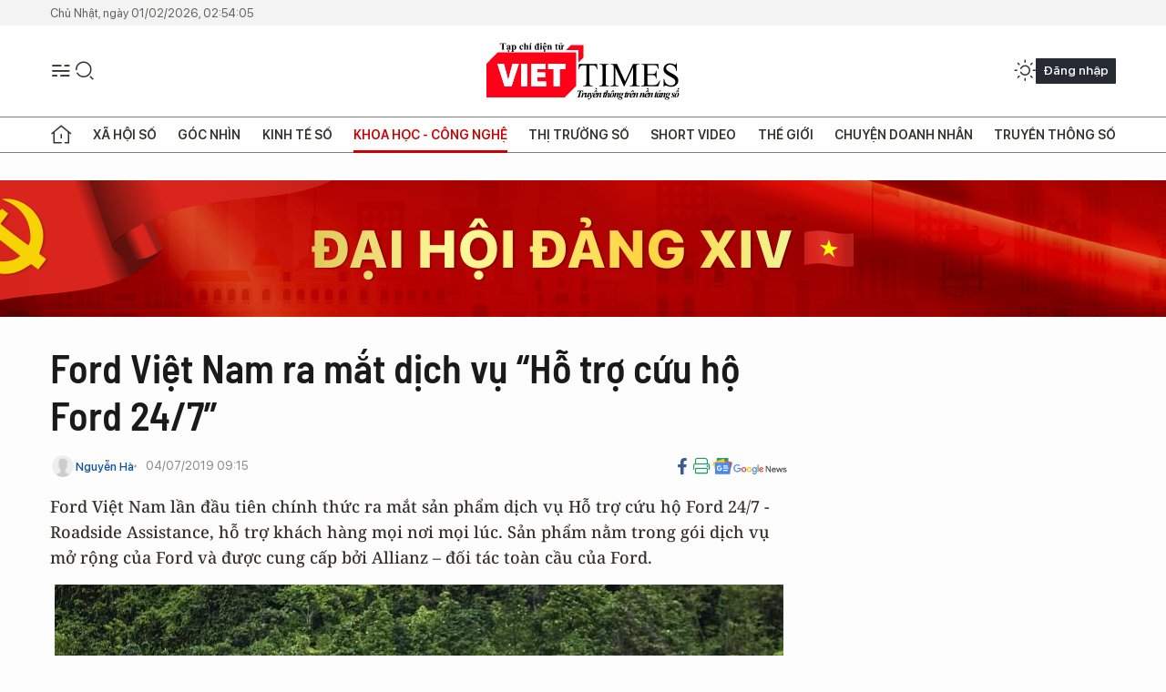

--- FILE ---
content_type: text/html;charset=utf-8
request_url: https://viettimes.vn/ford-viet-nam-ra-mat-dich-vu-ho-tro-cuu-ho-ford-247-post108921.html
body_size: 23417
content:
<!DOCTYPE html> <html lang="vi"> <head> <title>Ford Việt Nam ra mắt dịch vụ “Hỗ trợ cứu hộ Ford 24/7” | TẠP CHÍ ĐIỆN TỬ VIETTIMES</title> <meta name="description" content="Ford Việt Nam lần đầu tiên chính thức ra mắt sản phẩm dịch vụ Hỗ trợ cứu hộ Ford 24/7 - Roadside Assistance, hỗ trợ khách hàng mọi nơi mọi lúc. Sản phẩm nằm trong gói dịch vụ mở rộng của Ford và được cung cấp bởi Allianz – đối tác toàn cầu của Ford."/> <meta name="keywords" content="Việt Nam, Ford, dịch vụ, cứu hộ"/> <meta name="news_keywords" content="Việt Nam, Ford, dịch vụ, cứu hộ"/> <meta http-equiv="Content-Type" content="text/html; charset=utf-8" /> <meta http-equiv="X-UA-Compatible" content="IE=edge"/> <meta http-equiv="refresh" content="1800" /> <meta name="revisit-after" content="1 days" /> <meta name="viewport" content="width=device-width, initial-scale=1"> <meta http-equiv="content-language" content="vi" /> <meta name="format-detection" content="telephone=no"/> <meta name="format-detection" content="address=no"/> <meta name="apple-mobile-web-app-capable" content="yes"> <meta name="apple-mobile-web-app-status-bar-style" content="black"> <meta name="apple-mobile-web-app-title" content="TẠP CHÍ ĐIỆN TỬ VIETTIMES"/> <meta name="referrer" content="no-referrer-when-downgrade"/> <link rel="shortcut icon" href="https://cdn.viettimes.vn/assets/web/styles/img/favicon.ico" type="image/x-icon" /> <link rel="preconnect" href="https://cdn.viettimes.vn"/> <link rel="dns-prefetch" href="https://cdn.viettimes.vn"/> <link rel="dns-prefetch" href="//www.google-analytics.com" /> <link rel="dns-prefetch" href="//www.googletagmanager.com" /> <link rel="dns-prefetch" href="//stc.za.zaloapp.com" /> <link rel="dns-prefetch" href="//fonts.googleapis.com" /> <script> var cmsConfig = { domainDesktop: 'https://viettimes.vn', domainMobile: 'https://viettimes.vn', domainApi: 'https://api.viettimes.vn', domainStatic: 'https://cdn.viettimes.vn', domainLog: 'https://log.viettimes.vn', googleAnalytics: 'G-9VXR93J6QG', siteId: 0, pageType: 1, objectId: 108921, adsZone: 104, allowAds: true, adsLazy: true, antiAdblock: true, }; var USER_AGENT=window.navigator&&(window.navigator.userAgent||window.navigator.vendor)||window.opera||"",IS_MOBILE=/Android|webOS|iPhone|iPod|BlackBerry|Windows Phone|IEMobile|Mobile Safari|Opera Mini/i.test(USER_AGENT),IS_REDIRECT=!1;function setCookie(e,o,i){var n=new Date,i=(n.setTime(n.getTime()+24*i*60*60*1e3),"expires="+n.toUTCString());document.cookie=e+"="+o+"; "+i+";path=/;"}function getCookie(e){var o=document.cookie.indexOf(e+"="),i=o+e.length+1;return!o&&e!==document.cookie.substring(0,e.length)||-1===o?null:(-1===(e=document.cookie.indexOf(";",i))&&(e=document.cookie.length),unescape(document.cookie.substring(i,e)))}; </script> <script> if(USER_AGENT && USER_AGENT.indexOf("facebot") <= 0 && USER_AGENT.indexOf("facebookexternalhit") <= 0) { var query = ''; var hash = ''; if (window.location.search) query = window.location.search; if (window.location.hash) hash = window.location.hash; var canonicalUrl = 'https://viettimes.vn/ford-viet-nam-ra-mat-dich-vu-ho-tro-cuu-ho-ford-247-post108921.html' + query + hash ; var curUrl = decodeURIComponent(window.location.href); if(!location.port && canonicalUrl.startsWith("http") && curUrl != canonicalUrl){ window.location.replace(canonicalUrl); } } </script> <meta name="author" content="TẠP CHÍ ĐIỆN TỬ VIETTIMES" /> <meta name="copyright" content="Copyright © 2026 by TẠP CHÍ ĐIỆN TỬ VIETTIMES" /> <meta name="RATING" content="GENERAL" /> <meta name="GENERATOR" content="TẠP CHÍ ĐIỆN TỬ VIETTIMES" /> <meta content="TẠP CHÍ ĐIỆN TỬ VIETTIMES" itemprop="sourceOrganization" name="source"/> <meta content="news" itemprop="genre" name="medium"/> <meta name="robots" content="noarchive, max-image-preview:large, index, follow" /> <meta name="GOOGLEBOT" content="noarchive, max-image-preview:large, index, follow" /> <link rel="canonical" href="https://viettimes.vn/ford-viet-nam-ra-mat-dich-vu-ho-tro-cuu-ho-ford-247-post108921.html" /> <meta property="og:site_name" content="TẠP CHÍ ĐIỆN TỬ VIETTIMES"/> <meta property="og:rich_attachment" content="true"/> <meta property="og:type" content="article"/> <meta property="og:url" content="https://viettimes.vn/ford-viet-nam-ra-mat-dich-vu-ho-tro-cuu-ho-ford-247-post108921.html"/> <meta property="og:image" content="https://cdn.viettimes.vn/images/8f57e31090c6e6a8f88d6b852c8b04f7c0b7ce37ff88518f5b884763a936a6b0bfa6140bc9dfb0b3acc51b5e237307c8157a401c1b080445049d03d11a322a033b34facbdff92302300c9992ef14bc04/ford3703225_472019.jpg.webp"/> <meta property="og:image:width" content="1200"/> <meta property="og:image:height" content="630"/> <meta property="og:title" content="Ford Việt Nam ra mắt dịch vụ “Hỗ trợ cứu hộ Ford 24/7”"/> <meta property="og:description" content="Ford Việt Nam lần đầu tiên chính thức ra mắt sản phẩm dịch vụ Hỗ trợ cứu hộ Ford 24/7 - Roadside Assistance, hỗ trợ khách hàng mọi nơi mọi lúc. Sản phẩm nằm trong gói dịch vụ mở rộng của Ford và được cung cấp bởi Allianz – đối tác toàn cầu của Ford."/> <meta name="twitter:card" value="summary"/> <meta name="twitter:url" content="https://viettimes.vn/ford-viet-nam-ra-mat-dich-vu-ho-tro-cuu-ho-ford-247-post108921.html"/> <meta name="twitter:title" content="Ford Việt Nam ra mắt dịch vụ “Hỗ trợ cứu hộ Ford 24/7”"/> <meta name="twitter:description" content="Ford Việt Nam lần đầu tiên chính thức ra mắt sản phẩm dịch vụ Hỗ trợ cứu hộ Ford 24/7 - Roadside Assistance, hỗ trợ khách hàng mọi nơi mọi lúc. Sản phẩm nằm trong gói dịch vụ mở rộng của Ford và được cung cấp bởi Allianz – đối tác toàn cầu của Ford."/> <meta name="twitter:image" content="https://cdn.viettimes.vn/images/8f57e31090c6e6a8f88d6b852c8b04f7c0b7ce37ff88518f5b884763a936a6b0bfa6140bc9dfb0b3acc51b5e237307c8157a401c1b080445049d03d11a322a033b34facbdff92302300c9992ef14bc04/ford3703225_472019.jpg.webp"/> <meta name="twitter:site" content="@TẠP CHÍ ĐIỆN TỬ VIETTIMES"/> <meta name="twitter:creator" content="@TẠP CHÍ ĐIỆN TỬ VIETTIMES"/> <meta property="article:publisher" content="https://web.facebook.com/viettimes.vn" /> <meta property="article:tag" content="Việt Nam,Ford,dịch vụ,cứu hộ"/> <meta property="article:section" content="Truyền thông số,Xe,Công nghệ,Khoa học - Công nghệ ,Xe" /> <meta property="article:published_time" content="2019-07-04T16:15:33+07:00"/> <meta property="article:modified_time" content="2019-07-04T16:15:33+07:00"/> <script type="application/ld+json"> { "@context": "http://schema.org", "@type": "Organization", "name": "TẠP CHÍ ĐIỆN TỬ VIETTIMES", "url": "https://viettimes.vn", "logo": "https://cdn.viettimes.vn/assets/web/styles/img/logo.png", "foundingDate": "2016", "founders": [ { "@type": "Person", "name": "Cơ quan của Hội Truyền thông số Việt Nam" } ], "address": [ { "@type": "PostalAddress", "streetAddress": "Hà Nội", "addressLocality": "Hà Nội City", "addressRegion": "Northeast", "postalCode": "100000", "addressCountry": "VNM" } ], "contactPoint": [ { "@type": "ContactPoint", "telephone": "+84-862-774-832", "contactType": "customer service" }, { "@type": "ContactPoint", "telephone": "+84-932-288-166", "contactType": "customer service" } ], "sameAs": [ "https://www.youtube.com/@TapchiVietTimes", "https://web.facebook.com/viettimes.vn/", "https://www.tiktok.com/@viettimes.vn?lang=vi-VN" ] } </script> <script type="application/ld+json"> { "@context" : "https://schema.org", "@type" : "WebSite", "name": "TẠP CHÍ ĐIỆN TỬ VIETTIMES", "url": "https://viettimes.vn", "alternateName" : "Tạp chí điện tử Viettimes, Cơ quan của Hội Truyền thông số Việt Nam", "potentialAction": { "@type": "SearchAction", "target": { "@type": "EntryPoint", "urlTemplate": "https:\/\/viettimes.vn/search/?q={search_term_string}" }, "query-input": "required name=search_term_string" } } </script> <script type="application/ld+json"> { "@context":"http://schema.org", "@type":"BreadcrumbList", "itemListElement":[ { "@type":"ListItem", "position":1, "item":{ "@id":"https://viettimes.vn/xe/", "name":"Xe" } } ] } </script> <script type="application/ld+json"> { "@context": "http://schema.org", "@type": "NewsArticle", "mainEntityOfPage":{ "@type":"WebPage", "@id":"https://viettimes.vn/ford-viet-nam-ra-mat-dich-vu-ho-tro-cuu-ho-ford-247-post108921.html" }, "headline": "Ford Việt Nam ra mắt dịch vụ “Hỗ trợ cứu hộ Ford 24/7”", "description": "Ford Việt Nam lần đầu tiên chính thức ra mắt sản phẩm dịch vụ Hỗ trợ cứu hộ Ford 24/7 - Roadside Assistance, hỗ trợ khách hàng mọi nơi mọi lúc. Sản phẩm nằm trong gói dịch vụ mở rộng của Ford và được cung cấp bởi Allianz – đối tác toàn cầu của Ford.", "image": { "@type": "ImageObject", "url": "https://cdn.viettimes.vn/images/8f57e31090c6e6a8f88d6b852c8b04f7c0b7ce37ff88518f5b884763a936a6b0bfa6140bc9dfb0b3acc51b5e237307c8157a401c1b080445049d03d11a322a033b34facbdff92302300c9992ef14bc04/ford3703225_472019.jpg.webp", "width" : 1200, "height" : 675 }, "datePublished": "2019-07-04T16:15:33+07:00", "dateModified": "2019-07-04T16:15:33+07:00", "author": { "@type": "Person", "name": "Nguyễn Hà" }, "publisher": { "@type": "Organization", "name": "TẠP CHÍ ĐIỆN TỬ VIETTIMES", "logo": { "@type": "ImageObject", "url": "https:\/\/cdn.viettimes.vn/assets/web/styles/img/logo.png" } } } </script> <link rel="preload" href="https://cdn.viettimes.vn/assets/web/styles/fonts/audio/icomoon.woff" as="font" type="font/woff" crossorigin=""> <link rel="preload" href="https://cdn.viettimes.vn/assets/web/styles/fonts/icomoon/icomoon-12-12-25.woff" as="font" type="font/woff" crossorigin=""> <link rel="preload" href="https://cdn.viettimes.vn/assets/web/styles/fonts/SFProDisplay/SFProDisplay-BlackItalic.woff2" as="font" type="font/woff2" crossorigin=""> <link rel="preload" href="https://cdn.viettimes.vn/assets/web/styles/fonts/SFProDisplay/SFProDisplay-Bold.woff2" as="font" type="font/woff2" crossorigin=""> <link rel="preload" href="https://cdn.viettimes.vn/assets/web/styles/fonts/SFProDisplay/SFProDisplay-Semibold.woff2" as="font" type="font/woff2" crossorigin=""> <link rel="preload" href="https://cdn.viettimes.vn/assets/web/styles/fonts/SFProDisplay/SFProDisplay-Medium.woff2" as="font" type="font/woff2" crossorigin=""> <link rel="preload" href="https://cdn.viettimes.vn/assets/web/styles/fonts/SFProDisplay/SFProDisplay-Regular.woff2" as="font" type="font/woff2" crossorigin=""> <link rel="preload" href="https://cdn.viettimes.vn/assets/web/styles/fonts/BSC/BarlowSemiCondensed-Bold.woff2" as="font" type="font/woff2" crossorigin=""> <link rel="preload" href="https://cdn.viettimes.vn/assets/web/styles/fonts/BSC/BarlowSemiCondensed-SemiBold.woff2" as="font" type="font/woff2" crossorigin=""> <link rel="preload" href="https://cdn.viettimes.vn/assets/web/styles/fonts/NotoSerif/NotoSerif-Bold.woff2" as="font" type="font/woff2" crossorigin=""> <link rel="preload" href="https://cdn.viettimes.vn/assets/web/styles/fonts/NotoSerif/NotoSerif-Medium.woff2" as="font" type="font/woff2" crossorigin=""> <link rel="preload" href="https://cdn.viettimes.vn/assets/web/styles/fonts/NotoSerif/NotoSerif-Regular.woff2" as="font" type="font/woff2" crossorigin=""> <link rel="preload" href="https://cdn.viettimes.vn/assets/web/styles/fonts/PoppinsZ/PoppinsZ-SemiBold.woff2" as="font" type="font/woff2" crossorigin=""> <link rel="preload" href="https://cdn.viettimes.vn/assets/web/styles/fonts/PoppinsZ/PoppinsZ-Medium.woff2" as="font" type="font/woff2" crossorigin=""> <link rel="preload" href="https://cdn.viettimes.vn/assets/web/styles/fonts/PoppinsZ/PoppinsZ-Regular.woff2" as="font" type="font/woff2" crossorigin=""> <link rel="preload" href="https://cdn.viettimes.vn/assets/web/styles/css/main.min-1.0.32.css" as="style"> <link rel="preload" href="https://cdn.viettimes.vn/assets/web/js/main.min-1.0.31.js" as="script"> <link rel="preload" href="https://cdn.viettimes.vn/assets/web/js/detail.min-1.0.15.js" as="script"> <link id="cms-style" rel="stylesheet" href="https://cdn.viettimes.vn/assets/web/styles/css/main.min-1.0.32.css"> <script type="text/javascript"> var _metaOgUrl = 'https://viettimes.vn/ford-viet-nam-ra-mat-dich-vu-ho-tro-cuu-ho-ford-247-post108921.html'; var page_title = document.title; var tracked_url = window.location.pathname + window.location.search + window.location.hash; var cate_path = 'xe'; if (cate_path.length > 0) { tracked_url = "/" + cate_path + tracked_url; } </script> <script async="" src="https://www.googletagmanager.com/gtag/js?id=G-9VXR93J6QG"></script> <script> if(!IS_REDIRECT){ window.dataLayer = window.dataLayer || []; function gtag(){dataLayer.push(arguments);} gtag('js', new Date()); gtag('config', 'G-9VXR93J6QG', {page_path: tracked_url}); } </script> </head> <body class="detail-normal"> <div id="sdaWeb_SdaMasthead" class="rennab banner-top" data-platform="1" data-position="Web_SdaMasthead" style="display:none"> </div> <header class="site-header"> <div class="top-header"> <time class="time" id="today"></time> </div> <div class="grid"> <div class="menu-search"> <i class="ic-menu"></i> <div class="search"> <i class="ic-search"></i> <div class="search-form"> <div class="advance-search"> <input type="text" class="txtsearch" placeholder="Nhập từ khóa cần tìm"> <select id="dlMode" class="select-mode"> <option value="4" selected="">Tìm theo tiêu đề</option> <option value="5">Bài viết</option> <option value="2">Tác giả</option> </select> </div> <button type="button" class="btn btn_search" aria-label="Tìm kiếm"> <i class="ic-search"></i>Tìm kiếm </button> </div> </div> </div> <a class="logo" href="https://viettimes.vn" title="TẠP CHÍ ĐIỆN TỬ VIETTIMES">TẠP CHÍ ĐIỆN TỬ VIETTIMES</a> <div class="hdr-action"> <a href="javascript:void(0);" class="notification" title="Nhận thông báo"> <i class="ic-notification"></i> </a> <a href="javascript:void(0);" class="dark-mode" title="Chế độ tối"> <i class="ic-sun"></i> <i class="ic-moon"></i> </a> <div class="wrap-user user-profile"></div> </div> </div> <ul class="menu"> <li class="main"> <a href="/" class="menu-heading" title="Trang chủ"><i class="ic-home"></i></a> </li> <li class="main" data-id="175"> <a class="menu-heading" href="https://viettimes.vn/xa-hoi-so/" title="Xã hội số">Xã hội số</a> <div class="cate-news loading" data-zone="175"></div> </li> <li class="main" data-id="115"> <a class="menu-heading" href="https://viettimes.vn/goc-nhin-truyen-thong/" title="Góc nhìn">Góc nhìn</a> <div class="cate-news loading" data-zone="115"></div> </li> <li class="main" data-id="3"> <a class="menu-heading" href="https://viettimes.vn/kinh-te-so/" title="Kinh tế số">Kinh tế số</a> <div class="cate-news loading" data-zone="3"></div> </li> <li class="main" data-id="109"> <a class="menu-heading active" href="https://viettimes.vn/khoa-hoc-cong-nghe/" title="Khoa học - Công nghệ ">Khoa học - Công nghệ </a> <div class="cate-news loading" data-zone="109"></div> </li> <li class="main" data-id="189"> <a class="menu-heading" href="https://viettimes.vn/thi-truong-so/" title="Thị trường số">Thị trường số</a> <div class="cate-news loading" data-zone="189"></div> </li> <li class="main" data-id="195"> <a class="menu-heading" href="https://viettimes.vn/short/" title="Short Video">Short Video</a> <div class="cate-news loading" data-zone="195"></div> </li> <li class="main" data-id="121"> <a class="menu-heading" href="https://viettimes.vn/the-gioi/" title="Thế giới">Thế giới</a> <div class="cate-news loading" data-zone="121"></div> </li> <li class="main" data-id="38"> <a class="menu-heading" href="https://viettimes.vn/doanh-nghiep-doanh-nhan/" title="Chuyện doanh nhân ">Chuyện doanh nhân </a> <div class="cate-news loading" data-zone="38"></div> </li> <li class="main" data-id="116"> <a class="menu-heading" href="https://viettimes.vn/vdca/" title="Truyền thông số">Truyền thông số</a> <div class="cate-news loading" data-zone="116"></div> </li> </ul> </header> <div class="big-menu-vertical"> <div class="hdr-action"> <i class="ic-close">close</i> <a href="#" class="notification"> <i class="ic-notification"></i> </a> <a href="#" class="dark-mode hidden"> <i class="ic-sun"></i> <i class="ic-moon"></i> </a> <a href="#" class="btn-modal" data-target="loginModal"> Đăng nhập </a> </div> <ul class="menu"> <li class="main"> <a href="/" class="menu-heading" title="Trang chủ"><i class="ic-home"></i>Trang chủ</a> </li> <li class="main"> <a class="menu-heading" href="https://viettimes.vn/xa-hoi-so/" title="Xã hội số">Xã hội số</a> <i class="ic-chevron-down"></i> <ul class="sub-menu"> <li class="main"> <a href="https://viettimes.vn/xa-hoi-su-kien/" title="Xã hội">Xã hội</a> </li> <li class="main"> <a href="https://viettimes.vn/phap-luat/" title="Pháp luật">Pháp luật</a> </li> <li class="main"> <a href="https://viettimes.vn/xa-hoi/y-te/" title="Y tế">Y tế</a> </li> </ul> </li> <li class="main"> <a class="menu-heading" href="https://viettimes.vn/goc-nhin-truyen-thong/" title="Góc nhìn">Góc nhìn</a> </li> <li class="main"> <a class="menu-heading" href="https://viettimes.vn/kinh-te-so/" title="Kinh tế số">Kinh tế số</a> <i class="ic-chevron-down"></i> <ul class="sub-menu"> <li class="main"> <a href="https://viettimes.vn/bat-dong-san/" title="Bất động sản">Bất động sản</a> </li> <li class="main"> <a href="https://viettimes.vn/kinh-te-du-lieu/du-lieu/" title="Dữ liệu">Dữ liệu</a> </li> <li class="main"> <a href="https://viettimes.vn/kinh-te-du-lieu/quan-tri/" title="Kinh Doanh">Kinh Doanh</a> </li> <li class="main"> <a href="https://viettimes.vn/chung-khoan/" title="Chứng khoán">Chứng khoán</a> </li> </ul> </li> <li class="main"> <a class="menu-heading active" href="https://viettimes.vn/khoa-hoc-cong-nghe/" title="Khoa học - Công nghệ ">Khoa học - Công nghệ </a> <i class="ic-chevron-down"></i> <ul class="sub-menu"> <li class="main"> <a href="https://viettimes.vn/ai/" title="AI">AI</a> </li> <li class="main"> <a href="https://viettimes.vn/cong-nghe/chuyen-doi-so/" title="Chuyển đổi số">Chuyển đổi số</a> </li> <li class="main"> <a href="https://viettimes.vn/ha-tang-so/" title="Hạ tầng số">Hạ tầng số</a> </li> </ul> </li> <li class="main"> <a class="menu-heading" href="https://viettimes.vn/thi-truong-so/" title="Thị trường số">Thị trường số</a> <i class="ic-chevron-down"></i> <ul class="sub-menu"> <li class="main"> <a href="https://viettimes.vn/oto-xe-may/" title="Xe">Xe</a> </li> <li class="main"> <a href="https://viettimes.vn/san-pham-dich-vu/" title="Sản phẩm dịch vụ">Sản phẩm dịch vụ</a> </li> <li class="main"> <a href="https://viettimes.vn/tu-van-tieu-dung/" title="Tư vấn tiêu dùng">Tư vấn tiêu dùng</a> </li> </ul> </li> <li class="main"> <a class="menu-heading" href="https://viettimes.vn/the-gioi/" title="Thế giới">Thế giới</a> <i class="ic-chevron-down"></i> <ul class="sub-menu"> <li class="main"> <a href="https://viettimes.vn/chuyen-la/" title="Chuyện lạ">Chuyện lạ</a> </li> <li class="main"> <a href="https://viettimes.vn/the-gioi/phan-tich/" title="Phân tích">Phân tích</a> </li> <li class="main"> <a href="https://viettimes.vn/cong-nghe-moi/" title="Công nghệ mới">Công nghệ mới</a> </li> </ul> </li> <li class="main"> <a class="menu-heading" href="https://viettimes.vn/doanh-nghiep-doanh-nhan/" title="Chuyện doanh nhân ">Chuyện doanh nhân </a> </li> <li class="main"> <a class="menu-heading" href="https://viettimes.vn/vdca/" title="Truyền thông số">Truyền thông số</a> </li> <li class="main"> <a class="menu-heading" href="https://viettimes.vn/multimedia/" title="Viettimes Media">Viettimes Media</a> <i class="ic-chevron-down"></i> <ul class="sub-menu"> <li class="main"> <a href="https://viettimes.vn/anh/" title="Ảnh">Ảnh</a> </li> <li class="main"> <a href="https://viettimes.vn/video/" title="Video">Video</a> </li> <li class="main"> <a href="https://viettimes.vn/short/" title="Short Video">Short Video</a> </li> <li class="main"> <a href="https://viettimes.vn/emagazine/" title="Emagazine">Emagazine</a> </li> <li class="main"> <a href="https://viettimes.vn/infographic/" title="Infographic">Infographic</a> </li> </ul> </li> </ul> </div> <div class="site-body"> <div id="sdaWeb_SdaAfterMenu" class="rennab " data-platform="1" data-position="Web_SdaAfterMenu" style="display:none"> </div> <div class="container"> <div id="sdaWeb_SdaTop" class="rennab " data-platform="1" data-position="Web_SdaTop" style="display:none"> </div> <div class="col"> <div class="main-col"> <div class="article"> <div class="article__header"> <h1 class="article__title cms-title "> Ford Việt Nam ra mắt dịch vụ “Hỗ trợ cứu hộ Ford 24/7” </h1> <div class="article__meta"> <div class="wrap-meta"> <div class="author"> <div class="wrap-avatar"> <img src="https://cdn.viettimes.vn/assets/web/styles/img/no-ava.png" alt="Nguyễn Hà"> </div> <div class="author-info"> <a class="name" href="#" title="Nguyễn Hà">Nguyễn Hà</a> </div> </div> <time class="time" datetime="2019-07-04T16:15:33+07:00" data-time="1562231733" data-friendly="false">04/07/2019 16:15</time> <meta class="cms-date" itemprop="datePublished" content="2019-07-04T16:15:33+07:00"> </div> <div class="social article__social"> <a href="javascript:void(0);" class="item" data-href="https://viettimes.vn/ford-viet-nam-ra-mat-dich-vu-ho-tro-cuu-ho-ford-247-post108921.html" data-rel="facebook" title="Facebook"> <i class="ic-facebook"></i> </a> <a href="javascript:void(0);" class="sendprint" title="In bài viết"><i class="ic-print"></i></a> <a href="https://news.google.com/publications/CAAiEE6ezvPKAM1ok3I5MxAd5DYqFAgKIhBOns7zygDNaJNyOTMQHeQ2?hl=vi" target="_blank" title="Google News"> <i class="ic-gg-news"> </i> </a> </div> </div> <div class="article__sapo cms-desc"> Ford Việt Nam lần đầu tiên chính thức ra mắt sản phẩm dịch vụ Hỗ trợ cứu hộ Ford 24/7 - Roadside Assistance, hỗ trợ khách hàng mọi nơi mọi lúc. Sản phẩm nằm trong gói dịch vụ mở rộng của Ford và được cung cấp bởi Allianz – đối tác toàn cầu của Ford. </div> <div id="sdaWeb_SdaArticleAfterSapo" class="rennab " data-platform="1" data-position="Web_SdaArticleAfterSapo" style="display:none"> </div> <figure class="article__avatar "> <img class="cms-photo" src="https://cdn.viettimes.vn/images/0014c7877766588d36f173314acdd0d3a373a3b91f35ec8794156a69a1b7880be596ac22251f75e53a8c3dae601b988139f91f988bf70aa751504b136aa7e6f1/ford3703225_472019.jpg" alt="Là thương hiệu ô tô đầu tiên đưa loại hình dịch vụ mở rộng này tới khách hàng tại Việt Nam, Roadside Assistance là minh chứng cho sự chủ động và nỗ lực của Ford Việt Nam trong việc nâng cao trải nghiệm và đem đến sự an tâm trên mọi hành trình cho khách hà" cms-photo-caption="Là thương hiệu ô tô đầu tiên đưa loại hình dịch vụ mở rộng này tới khách hàng tại Việt Nam, Roadside Assistance là minh chứng cho sự chủ động và nỗ lực của Ford Việt Nam trong việc nâng cao trải nghiệm và đem đến sự an tâm trên mọi hành trình cho khách hà"/> <figcaption>Là thương hiệu ô tô đầu tiên đưa loại hình dịch vụ mở rộng này tới khách hàng tại Việt Nam, Roadside Assistance là minh chứng cho sự chủ động và nỗ lực của Ford Việt Nam trong việc nâng cao trải nghiệm và đem đến sự an tâm trên mọi hành trình cho khách hà</figcaption> </figure> <div id="sdaWeb_SdaArticleAfterAvatar" class="rennab " data-platform="1" data-position="Web_SdaArticleAfterAvatar" style="display:none"> </div> </div> <div class="article__social features"> <a href="javascript:void(0);" class="item fb" data-href="https://viettimes.vn/ford-viet-nam-ra-mat-dich-vu-ho-tro-cuu-ho-ford-247-post108921.html" data-rel="facebook" title="Facebook"> <i class="ic-facebook"></i> </a> <a href="javascript:void(0);" class="print sendprint" title="In bài viết"><i class="ic-print"></i></a> <a href="javascript:void(0);" class="mail sendmail" data-href="https://viettimes.vn/ford-viet-nam-ra-mat-dich-vu-ho-tro-cuu-ho-ford-247-post108921.html" data-rel="Gửi mail"> <i class="ic-mail"></i> </a> <a href="javascript:void(0);" class="item link" data-href="https://viettimes.vn/ford-viet-nam-ra-mat-dich-vu-ho-tro-cuu-ho-ford-247-post108921.html" data-rel="copy"> <i class="ic-link"></i> </a> <a href="javascript:void(0);" onclick="ME.sendBookmark(this,108921);" class="bookmark btnBookmark hidden" title="Lưu tin" data-type="1" data-id="108921"> <i class="ic-bookmark"></i>Lưu tin </a> </div> <div class="article__body zce-content-body cms-body" itemprop="articleBody"> <p>Trong thời gian tới, sản phẩm Roadside Assistance sẽ được tặng cho tất cả khách hàng mua xe mới trong khoảng thời gian từ 12/6/2019 đến 31/12/2019 tại bất kỳ cơ sở nào trong hệ thống đại lý ủy quyền chính hãng của Ford.</p>
<p>Gói sản phẩm dịch vụ mở rộng Roadside Assistance bao gồm 4 dịch vụ: Hỗ trợ kích bình ắc quy lưu động (không giới hạn số lần); Hỗ trợ thay lốp dự phòng (không giới hạn số lần); Hỗ trợ 5 lít nhiên liệu khi xe hết nhiên liệu và Hỗ trợ kéo xe miễn phí về đại lý gần nhất (không giới hạn số lần và khoảng cách). Bốn dịch vụ hỗ trợ này luôn sẵn sàng 24/7 (bao gồm cả ngày lễ) tại 63 tỉnh thành, được hỗ trợ trực tiếp qua tổng đài chuyên biệt và miễn phí 1800-6234.</p>
<div class="sda_middle"> <div id="sdaWeb_SdaArticleMiddle" class="rennab fyi" data-platform="1" data-position="Web_SdaArticleMiddle"> </div>
</div>
<table class="notification"> <tbody> <tr> <td> <p><em>Ford Việt Nam vẫn luôn cung cấp nhiều chương trình hậu mãi và các gói sản phẩm dịch vụ mở rộng hấp dẫn khác dành cho khách hàng sở hữu xe Ford bao gồm: gói Bảo hành Mở rộng; gói Bảo dưỡng định kỳ trọn gói; Thẻ dầu nhớt và lọc dầu. Đặc biệt với khách hàng đang sở hữu xe Ford khi mua thêm chiếc xe Ford kế tiếp trong năm 2019 sẽ được tặng thêm 1 thẻ mua dầu nhớt và lọc dầu với tối đa 3 lần thay dầu trong 18 tháng.</em></p></td> </tr> </tbody>
</table>
<div> <em><strong>Theo Hải Quan</strong></em>
</div>
<p><em>https://baohaiquan.vn/ford-viet-nam-ra-mat-dich-vu-ho-tro-cuu-ho-ford-247-107453.html</em></p> <div class="article__source"> <div class="source"> <span class="name">Hải Quan</span> </div> </div> <div id="sdaWeb_SdaArticleAfterBody" class="rennab " data-platform="1" data-position="Web_SdaArticleAfterBody" style="display:none"> </div> <div class="related-news"> <h3 class="box-heading"> <span class="title">Tin liên quan</span> </h3> <div class="box-content" data-source="related-news"> <article class="story"> <h2 class="story__heading" data-tracking="107379"> <a class="cms-link " href="https://viettimes.vn/ford-quyet-dinh-tu-choi-sap-nhap-voi-fca-post107379.html" title="Ford quyết định từ chối sáp nhập với FCA"> Ford quyết định từ chối sáp nhập với FCA </a> </h2> </article> <article class="story"> <h2 class="story__heading" data-tracking="95684"> <a class="cms-link " href="https://viettimes.vn/ford-fiesta-chinh-thuc-khep-lai-hanh-trinh-7-nam-co-mat-tai-thi-truong-viet-nam-post95684.html" title="Ford Fiesta chính thức khép lại hành trình 7 năm có mặt tại thị trường Việt Nam"> Ford Fiesta chính thức khép lại hành trình 7 năm có mặt tại thị trường Việt Nam </a> </h2> </article> <article class="story"> <h2 class="story__heading" data-tracking="108600"> <a class="cms-link " href="https://viettimes.vn/ford-se-sa-thai-12000-nhan-vien-de-phuc-hoi-loi-nhuan-post108600.html" title="Ford sẽ sa thải 12.000 nhân viên để phục hồi lợi nhuận"> Ford sẽ sa thải 12.000 nhân viên để phục hồi lợi nhuận </a> </h2> </article> <article class="story"> <h2 class="story__heading" data-tracking="106884"> <a class="cms-link " href="https://viettimes.vn/ford-se-dong-cua-nha-may-san-xuat-dong-co-tai-xu-wales-post106884.html" title="Ford sẽ đóng cửa nhà máy sản xuất động cơ tại xứ Wales"> Ford sẽ đóng cửa nhà máy sản xuất động cơ tại xứ Wales </a> </h2> </article> <article class="story"> <h2 class="story__heading" data-tracking="105498"> <a class="cms-link " href="https://viettimes.vn/xe-ford-tu-lai-se-kem-theo-robot-giao-hang-post105498.html" title="Xe Ford tự lái sẽ kèm theo robot giao hàng"> Xe Ford tự lái sẽ kèm theo robot giao hàng </a> </h2> </article> <article class="story"> <h2 class="story__heading" data-tracking="94976"> <a class="cms-link " href="https://viettimes.vn/ford-co-the-cat-giam-25000-nhan-su-trong-thoi-gian-toi-post94976.html" title="Ford có thể cắt giảm 25.000 nhân sự trong thời gian tới?"> Ford có thể cắt giảm 25.000 nhân sự trong thời gian tới? </a> </h2> </article> <article class="story"> <h2 class="story__heading" data-tracking="108710"> <a class="cms-link " href="https://viettimes.vn/moi-chiec-ford-ecosport-su-dung-470-chai-nhua-bo-di-lam-tham-trai-san-post108710.html" title="Mỗi chiếc Ford EcoSport sử dụng 470 chai nhựa bỏ đi làm thảm trải sàn"> Mỗi chiếc Ford EcoSport sử dụng 470 chai nhựa bỏ đi làm thảm trải sàn </a> </h2> </article> <article class="story"> <h2 class="story__heading" data-tracking="104748"> <a class="cms-link " href="https://viettimes.vn/672-xe-ford-explorer-bi-trieu-hoi-tai-viet-nam-vi-loi-tay-don-post104748.html" title="672 xe Ford Explorer bị triệu hồi tại Việt Nam vì lỗi tay đòn"> 672 xe Ford Explorer bị triệu hồi tại Việt Nam vì lỗi tay đòn </a> </h2> </article> <article class="story"> <h2 class="story__heading" data-tracking="107897"> <a class="cms-link " href="https://viettimes.vn/xem-robot-giao-hang-cua-ford-di-bang-hai-chan-nhu-nguoi-post107897.html" title="Xem robot giao hàng của Ford đi bằng hai chân như người"> <i class="ic-type-video"></i> Xem robot giao hàng của Ford đi bằng hai chân như người </a> </h2> </article> <article class="story"> <h2 class="story__heading" data-tracking="106455"> <a class="cms-link " href="https://viettimes.vn/gan-1400-xe-ford-transit-tai-viet-nam-phai-trieu-hoi-post106455.html" title="Gần 1.400 xe Ford Transit tại Việt Nam phải triệu hồi"> Gần 1.400 xe Ford Transit tại Việt Nam phải triệu hồi </a> </h2> </article> </div> </div> <div id="sdaMobile_SdaArticleAfterRelated" class="rennab " data-platform="1" data-position="Mobile_SdaArticleAfterRelated" style="display:none"> </div> <div class="article__tag"> <h3 class="box-heading"> <span class="title">Từ khóa: </span> </h3> <div class="box-content"> <a href="https://viettimes.vn/tu-khoa/viet-nam-tag299.html" title="Việt Nam">#Việt Nam</a> <a href="https://viettimes.vn/tu-khoa/ford-tag1485.html" title="Ford">#Ford</a> <a href="https://viettimes.vn/tu-khoa/dich-vu-tag4700.html" title="dịch vụ">#dịch vụ</a> <a href="https://viettimes.vn/tu-khoa/cuu-ho-tag5975.html" title="cứu hộ">#cứu hộ</a> </div> </div> <div id="sdaWeb_SdaArticleAfterTag" class="rennab " data-platform="1" data-position="Web_SdaArticleAfterTag" style="display:none"> </div> <div class="article__meta"> <div class="fb-like" data-href="https://viettimes.vn/ford-viet-nam-ra-mat-dich-vu-ho-tro-cuu-ho-ford-247-post108921.html" data-width="" data-layout="button_count" data-action="like" data-size="small" data-share="true"></div> <a href="javascript:void(0);" onclick="ME.sendBookmark(this,108921);" class="bookmark btnBookmark hidden" title="Lưu tin" data-type="1" data-id="108921"> <i class="ic-bookmark"></i>Lưu tin </a> </div> <div class="wrap-comment" id="comment108921" data-id="108921" data-type="20"></div> <div id="sdaWeb_SdaArticleAfterComment" class="rennab " data-platform="1" data-position="Web_SdaArticleAfterComment" style="display:none"> </div> </div> </div> </div> <div class="sub-col"> <div id="sidebar-top-1"> <div class="hot-news"> <h3 class="box-heading"> <span class="title">Đọc nhiều</span> </h3> <div class="box-content" data-source="mostread-news"> <article class="story"> <figure class="story__thumb"> <a class="cms-link" href="https://viettimes.vn/nga-lan-dau-doi-kh-22-xuong-kiev-tai-sao-ten-lua-nay-gan-nhu-khong-the-bi-danh-chan-post194084.html" title="Nga lần đầu dội Kh-22 xuống Kiev: Tại sao tên lửa này gần như không thể bị đánh chặn?"> <img class="lazyload" src="[data-uri]" data-src="https://cdn.viettimes.vn/images/[base64]/nga-lan-dau-doi-kh-22-xuong-kiev-tai-sao-ten-lua-nay-gan-nhu-khong-the-bi-danh-chan.jpg.webp" alt="Máy bay ném bom Tu-22M3 được trang bị tên lửa Kh-22. Ảnh: MW."> <noscript><img src="https://cdn.viettimes.vn/images/[base64]/nga-lan-dau-doi-kh-22-xuong-kiev-tai-sao-ten-lua-nay-gan-nhu-khong-the-bi-danh-chan.jpg.webp" alt="Máy bay ném bom Tu-22M3 được trang bị tên lửa Kh-22. Ảnh: MW." class="image-fallback"></noscript> </a> </figure> <h2 class="story__heading" data-tracking="194084"> <a class="cms-link " href="https://viettimes.vn/nga-lan-dau-doi-kh-22-xuong-kiev-tai-sao-ten-lua-nay-gan-nhu-khong-the-bi-danh-chan-post194084.html" title="Nga lần đầu dội Kh-22 xuống Kiev: Tại sao tên lửa này gần như không thể bị đánh chặn?"> Nga lần đầu dội Kh-22 xuống Kiev: Tại sao tên lửa này gần như không thể bị đánh chặn? </a> </h2> </article> <article class="story"> <figure class="story__thumb"> <a class="cms-link" href="https://viettimes.vn/arab-saudi-va-uae-tu-choi-ho-tro-my-tan-cong-iran-washington-doi-mat-the-kho-post194216.html" title="Arab Saudi và UAE từ chối hỗ trợ Mỹ tấn công Iran, Washington đối mặt thế khó"> <img class="lazyload" src="[data-uri]" data-src="https://cdn.viettimes.vn/images/[base64]/arab-saudi-va-uae-tu-choi-ho-tro-my-tan-cong-iran-washington-doi-mat-the-kho.png.webp" alt="Tàu sân bay lớp Nimitz USS Abraham Lincoln. Ảnh: Getty."> <noscript><img src="https://cdn.viettimes.vn/images/[base64]/arab-saudi-va-uae-tu-choi-ho-tro-my-tan-cong-iran-washington-doi-mat-the-kho.png.webp" alt="Tàu sân bay lớp Nimitz USS Abraham Lincoln. Ảnh: Getty." class="image-fallback"></noscript> </a> </figure> <h2 class="story__heading" data-tracking="194216"> <a class="cms-link " href="https://viettimes.vn/arab-saudi-va-uae-tu-choi-ho-tro-my-tan-cong-iran-washington-doi-mat-the-kho-post194216.html" title="Arab Saudi và UAE từ chối hỗ trợ Mỹ tấn công Iran, Washington đối mặt thế khó"> Arab Saudi và UAE từ chối hỗ trợ Mỹ tấn công Iran, Washington đối mặt thế khó </a> </h2> </article> <article class="story"> <figure class="story__thumb"> <a class="cms-link" href="https://viettimes.vn/chuong-trinh-san-xuat-may-bay-nem-bom-tam-xa-lien-luc-dia-duy-nhat-tren-the-gioi-co-nguoi-giam-sat-moi-post194101.html" title="Chương trình sản xuất máy bay ném bom tầm xa liên lục địa duy nhất trên thế giới có người giám sát mới"> <img class="lazyload" src="[data-uri]" data-src="https://cdn.viettimes.vn/images/[base64]/nga-thay-ceo-tupolev-giua-tranh-chap-voi-bo-quoc-phong-chuong-trinh-tu-160m-chiu-ap-luc-lon.jpg.webp" alt="Máy bay ném bom chiến lược Tu-160. Ảnh: MW."> <noscript><img src="https://cdn.viettimes.vn/images/[base64]/nga-thay-ceo-tupolev-giua-tranh-chap-voi-bo-quoc-phong-chuong-trinh-tu-160m-chiu-ap-luc-lon.jpg.webp" alt="Máy bay ném bom chiến lược Tu-160. Ảnh: MW." class="image-fallback"></noscript> </a> </figure> <h2 class="story__heading" data-tracking="194101"> <a class="cms-link " href="https://viettimes.vn/chuong-trinh-san-xuat-may-bay-nem-bom-tam-xa-lien-luc-dia-duy-nhat-tren-the-gioi-co-nguoi-giam-sat-moi-post194101.html" title="Chương trình sản xuất máy bay ném bom tầm xa liên lục địa duy nhất trên thế giới có người giám sát mới"> Chương trình sản xuất máy bay ném bom tầm xa liên lục địa duy nhất trên thế giới có người giám sát mới </a> </h2> </article> <article class="story"> <figure class="story__thumb"> <a class="cms-link" href="https://viettimes.vn/acv-va-lum-xum-lua-chon-nha-thau-tai-du-an-san-bay-long-thanh-post194131.html" title="ACV và lùm xùm lựa chọn nhà thầu tại dự án sân bay Long Thành"> <img class="lazyload" src="[data-uri]" data-src="https://cdn.viettimes.vn/images/62f9dd3bc8723d7e436cfe2effe5917ea01f3abc3d2ec58e9757701caa613da809b6e1a13f85b907d2569e4aba285ae7dced13802b2ea3f99fc26a18450b2c38/acv-822.jpg.webp" data-srcset="https://cdn.viettimes.vn/images/62f9dd3bc8723d7e436cfe2effe5917ea01f3abc3d2ec58e9757701caa613da809b6e1a13f85b907d2569e4aba285ae7dced13802b2ea3f99fc26a18450b2c38/acv-822.jpg.webp 1x, https://cdn.viettimes.vn/images/9ae4c3086e2b415d8051171acb3f22dda01f3abc3d2ec58e9757701caa613da809b6e1a13f85b907d2569e4aba285ae7dced13802b2ea3f99fc26a18450b2c38/acv-822.jpg.webp 2x" alt="ACV và lùm xùm lựa chọn nhà thầu tại dự án sân bay Long Thành"> <noscript><img src="https://cdn.viettimes.vn/images/62f9dd3bc8723d7e436cfe2effe5917ea01f3abc3d2ec58e9757701caa613da809b6e1a13f85b907d2569e4aba285ae7dced13802b2ea3f99fc26a18450b2c38/acv-822.jpg.webp" srcset="https://cdn.viettimes.vn/images/62f9dd3bc8723d7e436cfe2effe5917ea01f3abc3d2ec58e9757701caa613da809b6e1a13f85b907d2569e4aba285ae7dced13802b2ea3f99fc26a18450b2c38/acv-822.jpg.webp 1x, https://cdn.viettimes.vn/images/9ae4c3086e2b415d8051171acb3f22dda01f3abc3d2ec58e9757701caa613da809b6e1a13f85b907d2569e4aba285ae7dced13802b2ea3f99fc26a18450b2c38/acv-822.jpg.webp 2x" alt="ACV và lùm xùm lựa chọn nhà thầu tại dự án sân bay Long Thành" class="image-fallback"></noscript> </a> </figure> <h2 class="story__heading" data-tracking="194131"> <a class="cms-link " href="https://viettimes.vn/acv-va-lum-xum-lua-chon-nha-thau-tai-du-an-san-bay-long-thanh-post194131.html" title="ACV và lùm xùm lựa chọn nhà thầu tại dự án sân bay Long Thành"> ACV và lùm xùm lựa chọn nhà thầu tại dự án sân bay Long Thành </a> </h2> </article> <article class="story"> <figure class="story__thumb"> <a class="cms-link" href="https://viettimes.vn/be-boi-thao-tung-phieu-bau-rung-dong-ukraine-41-nghi-si-bi-cao-buoc-nhan-hoi-lo-post194135.html" title="Bê bối thao túng phiếu bầu rúng động Ukraine: 41 nghị sĩ bị cáo buộc nhận hối lộ"> <img class="lazyload" src="[data-uri]" data-src="https://cdn.viettimes.vn/images/[base64]/be-boi-thao-tung-phieu-bau-rung-dong-ukraine-41-nghi-si-bi-cao-buoc-nhan-hoi-lo.jpg.webp" alt="Quốc hội Ukraine trong phiên họp ở Kiev ngày 6/2/2024. Ảnh: Getty."> <noscript><img src="https://cdn.viettimes.vn/images/[base64]/be-boi-thao-tung-phieu-bau-rung-dong-ukraine-41-nghi-si-bi-cao-buoc-nhan-hoi-lo.jpg.webp" alt="Quốc hội Ukraine trong phiên họp ở Kiev ngày 6/2/2024. Ảnh: Getty." class="image-fallback"></noscript> </a> </figure> <h2 class="story__heading" data-tracking="194135"> <a class="cms-link " href="https://viettimes.vn/be-boi-thao-tung-phieu-bau-rung-dong-ukraine-41-nghi-si-bi-cao-buoc-nhan-hoi-lo-post194135.html" title="Bê bối thao túng phiếu bầu rúng động Ukraine: 41 nghị sĩ bị cáo buộc nhận hối lộ"> Bê bối thao túng phiếu bầu rúng động Ukraine: 41 nghị sĩ bị cáo buộc nhận hối lộ </a> </h2> </article> </div> </div> <div id="sdaWeb_SdaRightHot1" class="rennab " data-platform="1" data-position="Web_SdaRightHot1" style="display:none"> </div> <div id="sdaWeb_SdaRightHot2" class="rennab " data-platform="1" data-position="Web_SdaRightHot2" style="display:none"> </div> <div class="new-news fyi-position"> <h3 class="box-heading"> <span class="title">Tin mới</span> </h3> <div class="box-content" data-source="latest-news"> <article class="story"> <figure class="story__thumb"> <a class="cms-link" href="https://viettimes.vn/tram-xang-trong-tuong-lai-se-the-nao-khi-nguoi-dung-dan-chuyen-sang-xe-dien-post165728.html" title="Trạm xăng trong tương lai sẽ thế nào khi người dùng dần chuyển sang xe điện"> <img class="lazyload" src="[data-uri]" data-src="https://cdn.viettimes.vn/images/c692e9867c7f5232850ba79dde983fd2811b82565a58c5e1ec69e4c7c9364b2fd42d5b45c23dec0f0f7864491f2d048ca3140b5cb7ee5ec7b8d96e8627db8df0/capture-5146.png.webp" alt="Ảnh: Cars Coops"> <noscript><img src="https://cdn.viettimes.vn/images/c692e9867c7f5232850ba79dde983fd2811b82565a58c5e1ec69e4c7c9364b2fd42d5b45c23dec0f0f7864491f2d048ca3140b5cb7ee5ec7b8d96e8627db8df0/capture-5146.png.webp" alt="Ảnh: Cars Coops" class="image-fallback"></noscript> </a> </figure> <h2 class="story__heading" data-tracking="165728"> <a class="cms-link " href="https://viettimes.vn/tram-xang-trong-tuong-lai-se-the-nao-khi-nguoi-dung-dan-chuyen-sang-xe-dien-post165728.html" title="Trạm xăng trong tương lai sẽ thế nào khi người dùng dần chuyển sang xe điện"> Trạm xăng trong tương lai sẽ thế nào khi người dùng dần chuyển sang xe điện </a> </h2> </article> <article class="story"> <figure class="story__thumb"> <a class="cms-link" href="https://viettimes.vn/hoa-ky-se-ra-mat-dich-vu-taxi-hang-khong-dau-tien-tai-chicago-vao-nam-2025-post165538.html" title="Hoa Kỳ sẽ ra mắt dịch vụ taxi hàng không đầu tiên tại Chicago vào năm 2025"> <img class="lazyload" src="[data-uri]" data-src="https://cdn.viettimes.vn/images/c692e9867c7f5232850ba79dde983fd2811b82565a58c5e1ec69e4c7c9364b2f59369bac1ee0481ea739a7131d5afd8a431d3d9a712af1c83bb27597035eeeb2/capture-3456.png.webp" alt="Ảnh: Sputnik"> <noscript><img src="https://cdn.viettimes.vn/images/c692e9867c7f5232850ba79dde983fd2811b82565a58c5e1ec69e4c7c9364b2f59369bac1ee0481ea739a7131d5afd8a431d3d9a712af1c83bb27597035eeeb2/capture-3456.png.webp" alt="Ảnh: Sputnik" class="image-fallback"></noscript> </a> </figure> <h2 class="story__heading" data-tracking="165538"> <a class="cms-link " href="https://viettimes.vn/hoa-ky-se-ra-mat-dich-vu-taxi-hang-khong-dau-tien-tai-chicago-vao-nam-2025-post165538.html" title="Hoa Kỳ sẽ ra mắt dịch vụ taxi hàng không đầu tiên tại Chicago vào năm 2025"> Hoa Kỳ sẽ ra mắt dịch vụ taxi hàng không đầu tiên tại Chicago vào năm 2025 </a> </h2> </article> <article class="story"> <figure class="story__thumb"> <a class="cms-link" href="https://viettimes.vn/huawei-tang-su-hien-dien-trong-nganh-san-xuat-xe-dien-post165535.html" title="Huawei tăng sự hiện diện trong ngành sản xuất xe điện"> <img class="lazyload" src="[data-uri]" data-src="https://cdn.viettimes.vn/images/c692e9867c7f5232850ba79dde983fd2811b82565a58c5e1ec69e4c7c9364b2f59369bac1ee0481ea739a7131d5afd8a17ed893d540a96034ed8af735f88ea79/capture-4503.png.webp" alt="Ảnh: Yahoo"> <noscript><img src="https://cdn.viettimes.vn/images/c692e9867c7f5232850ba79dde983fd2811b82565a58c5e1ec69e4c7c9364b2f59369bac1ee0481ea739a7131d5afd8a17ed893d540a96034ed8af735f88ea79/capture-4503.png.webp" alt="Ảnh: Yahoo" class="image-fallback"></noscript> </a> </figure> <h2 class="story__heading" data-tracking="165535"> <a class="cms-link " href="https://viettimes.vn/huawei-tang-su-hien-dien-trong-nganh-san-xuat-xe-dien-post165535.html" title="Huawei tăng sự hiện diện trong ngành sản xuất xe điện"> Huawei tăng sự hiện diện trong ngành sản xuất xe điện </a> </h2> </article> <article class="story"> <figure class="story__thumb"> <a class="cms-link" href="https://viettimes.vn/bill-gates-nhan-dinh-xe-tu-lai-se-mang-tinh-cach-mang-nhu-pc-post165510.html" title="Bill Gates nhận định xe tự lái sẽ mang tính cách mạng như PC "> <img class="lazyload" src="[data-uri]" data-src="https://cdn.viettimes.vn/images/c692e9867c7f5232850ba79dde983fd2811b82565a58c5e1ec69e4c7c9364b2feacb133ab0e9f0c0e96d463b10651342705f4e5d61d8060bd81679fd0bd2d71b/capture-8732.png.webp" alt="Ảnh: Yahoo"> <noscript><img src="https://cdn.viettimes.vn/images/c692e9867c7f5232850ba79dde983fd2811b82565a58c5e1ec69e4c7c9364b2feacb133ab0e9f0c0e96d463b10651342705f4e5d61d8060bd81679fd0bd2d71b/capture-8732.png.webp" alt="Ảnh: Yahoo" class="image-fallback"></noscript> </a> </figure> <h2 class="story__heading" data-tracking="165510"> <a class="cms-link " href="https://viettimes.vn/bill-gates-nhan-dinh-xe-tu-lai-se-mang-tinh-cach-mang-nhu-pc-post165510.html" title="Bill Gates nhận định xe tự lái sẽ mang tính cách mạng như PC "> Bill Gates nhận định xe tự lái sẽ mang tính cách mạng như PC </a> </h2> </article> <article class="story"> <figure class="story__thumb"> <a class="cms-link" href="https://viettimes.vn/hyundai-cong-bo-video-ra-mat-robot-sac-cho-xe-dien-tai-tram-sac-pin-post165190.html" title="Hyundai công bố video ra mắt robot sạc cho xe điện tại trạm sạc pin"> <img class="lazyload" src="[data-uri]" data-src="https://cdn.viettimes.vn/images/c692e9867c7f5232850ba79dde983fd2eea726d3dfda30b6e21a95b170eb8dec9ff007c017d529c9e5108f9bd721e909befaf503b831006b74e763e2c8ba11ef25741fce674319b54d57c4b639d9dbf7/robotsacdien01-8061.jpg.webp" alt="Robot sạc EV của Hyundai sạc cho xe IONIQ 6. Ảnh Hyundai"> <noscript><img src="https://cdn.viettimes.vn/images/c692e9867c7f5232850ba79dde983fd2eea726d3dfda30b6e21a95b170eb8dec9ff007c017d529c9e5108f9bd721e909befaf503b831006b74e763e2c8ba11ef25741fce674319b54d57c4b639d9dbf7/robotsacdien01-8061.jpg.webp" alt="Robot sạc EV của Hyundai sạc cho xe IONIQ 6. Ảnh Hyundai" class="image-fallback"></noscript> </a> </figure> <h2 class="story__heading" data-tracking="165190"> <a class="cms-link " href="https://viettimes.vn/hyundai-cong-bo-video-ra-mat-robot-sac-cho-xe-dien-tai-tram-sac-pin-post165190.html" title="Hyundai công bố video ra mắt robot sạc cho xe điện tại trạm sạc pin"> Hyundai công bố video ra mắt robot sạc cho xe điện tại trạm sạc pin </a> </h2> </article> </div> </div> <div id="sdaWeb_SdaRightHot3" class="rennab " data-platform="1" data-position="Web_SdaRightHot3" style="display:none"> </div> <div id="sdaWeb_SdaRight1" class="rennab " data-platform="1" data-position="Web_SdaRight1" style="display:none"> </div> <div id="sdaWeb_SdaRight2" class="rennab " data-platform="1" data-position="Web_SdaRight2" style="display:none"> </div> <div id="sdaWeb_SdaRight3" class="rennab " data-platform="1" data-position="Web_SdaRight3" style="display:none"> </div> </div><div id="sidebar-sticky-1"> <div id="sdaWeb_SdaRight4" class="rennab " data-platform="1" data-position="Web_SdaRight4" style="display:none"> </div> </div> </div> </div> <div id="sdaWeb_SdaArticleBeforeRecommend" class="rennab " data-platform="1" data-position="Web_SdaArticleBeforeRecommend" style="display:none"> </div> <div class="box-attention"> <h3 class="box-heading"> <span class="title">Đừng bỏ lỡ</span> </h3> <div class="box-content content-list" data-source="article-topic-highlight"> <article class="story" data-id="194312"> <figure class="story__thumb"> <a class="cms-link" href="https://viettimes.vn/cho-vay-hon-11500-ty-dong-va-dau-hieu-la-trong-bao-cao-tai-chinh-cua-vinaconex-post194312.html" title="Cho vay hơn 11.500 tỷ đồng và dấu hiệu &#34;lạ&#34; trong báo cáo tài chính của Vinaconex"> <img class="lazyload" src="[data-uri]" data-src="https://cdn.viettimes.vn/images/0b208f8f451e345b5302712ad41402fa14d79adfad53eeccd813af44f5e1a2fe0512176c0eea0f772f56c96d06eded71479d3bc28e8259627ef70183dd41fa82/vina1-aulf-nfvv.jpg.webp" alt="Cho vay hơn 11.500 tỷ đồng và dấu hiệu &#34;lạ&#34; trong báo cáo tài chính của Vinaconex"> <noscript><img src="https://cdn.viettimes.vn/images/0b208f8f451e345b5302712ad41402fa14d79adfad53eeccd813af44f5e1a2fe0512176c0eea0f772f56c96d06eded71479d3bc28e8259627ef70183dd41fa82/vina1-aulf-nfvv.jpg.webp" alt="Cho vay hơn 11.500 tỷ đồng và dấu hiệu &#34;lạ&#34; trong báo cáo tài chính của Vinaconex" class="image-fallback"></noscript> </a> </figure> <h2 class="story__heading" data-tracking="194312"> <a class="cms-link " href="https://viettimes.vn/cho-vay-hon-11500-ty-dong-va-dau-hieu-la-trong-bao-cao-tai-chinh-cua-vinaconex-post194312.html" title="Cho vay hơn 11.500 tỷ đồng và dấu hiệu &#34;lạ&#34; trong báo cáo tài chính của Vinaconex"> Cho vay hơn 11.500 tỷ đồng và dấu hiệu "lạ" trong báo cáo tài chính của Vinaconex </a> </h2> </article> <article class="story" data-id="194309"> <figure class="story__thumb"> <a class="cms-link" href="https://viettimes.vn/dao-quat-theo-chan-nguoi-di-tao-mo-ngay-giap-tet-post194309.html" title="Đào, quất theo chân người đi tảo mộ ngày giáp Tết"> <img class="lazyload" src="[data-uri]" data-src="https://cdn.viettimes.vn/images/8d4ae567dc2a7fe8b6698fd8a358980c941788d1273c7bab904bc4caf0bbb27e62b8914a95800a708352e88a73ca492e25741fce674319b54d57c4b639d9dbf7/1769872282002.jpg.webp" alt="Đào, quất theo chân người đi tảo mộ ngày giáp Tết"> <noscript><img src="https://cdn.viettimes.vn/images/8d4ae567dc2a7fe8b6698fd8a358980c941788d1273c7bab904bc4caf0bbb27e62b8914a95800a708352e88a73ca492e25741fce674319b54d57c4b639d9dbf7/1769872282002.jpg.webp" alt="Đào, quất theo chân người đi tảo mộ ngày giáp Tết" class="image-fallback"></noscript> </a> <i class="ic-type-photo"></i> </figure> <h2 class="story__heading" data-tracking="194309"> <a class="cms-link " href="https://viettimes.vn/dao-quat-theo-chan-nguoi-di-tao-mo-ngay-giap-tet-post194309.html" title="Đào, quất theo chân người đi tảo mộ ngày giáp Tết"> Đào, quất theo chân người đi tảo mộ ngày giáp Tết </a> </h2> </article> <article class="story" data-id="194305"> <figure class="story__thumb"> <a class="cms-link" href="https://viettimes.vn/bao-quan-doi-trung-quoc-dang-bai-binh-luan-ve-vu-dieu-tra-ong-truong-huu-hiep-post194305.html" title="Báo Quân đội Trung Quốc đăng bài bình luận về vụ điều tra ông Trương Hựu Hiệp"> <img class="lazyload" src="[data-uri]" data-src="https://cdn.viettimes.vn/images/7addfe7c4a7eec1ca23c90797fb5143813ce6375c3c8817d2d772fd7b8c2590bd2fc40c7424e8cc7694d67d76beb03d528c6dcf7f4274ef09643128190a608e4/chu-tich-quan-uy-3291.jpg.webp" data-srcset="https://cdn.viettimes.vn/images/7addfe7c4a7eec1ca23c90797fb5143813ce6375c3c8817d2d772fd7b8c2590bd2fc40c7424e8cc7694d67d76beb03d528c6dcf7f4274ef09643128190a608e4/chu-tich-quan-uy-3291.jpg.webp 1x, https://cdn.viettimes.vn/images/906eb0e4ce9a0b40f50384c31367e01a6e2d8eed3ace89f01fd762aa780c7d00c676d13f26c2ab8276113960bc550bfae46760592aa6e174cbe7b542d960d719/chu-tich-quan-uy-3291.jpg.webp 2x" alt="Việc bắt giữ, điều tra hai tướng Trương Hựu Hiệp và Lưu Chấn Lập cho thấy ông Tập Cận Bình củng cố quyền lực tuyệt đối của Chủ tịch Quân ủy. Ảnh: Xinhua."> <noscript><img src="https://cdn.viettimes.vn/images/7addfe7c4a7eec1ca23c90797fb5143813ce6375c3c8817d2d772fd7b8c2590bd2fc40c7424e8cc7694d67d76beb03d528c6dcf7f4274ef09643128190a608e4/chu-tich-quan-uy-3291.jpg.webp" srcset="https://cdn.viettimes.vn/images/7addfe7c4a7eec1ca23c90797fb5143813ce6375c3c8817d2d772fd7b8c2590bd2fc40c7424e8cc7694d67d76beb03d528c6dcf7f4274ef09643128190a608e4/chu-tich-quan-uy-3291.jpg.webp 1x, https://cdn.viettimes.vn/images/906eb0e4ce9a0b40f50384c31367e01a6e2d8eed3ace89f01fd762aa780c7d00c676d13f26c2ab8276113960bc550bfae46760592aa6e174cbe7b542d960d719/chu-tich-quan-uy-3291.jpg.webp 2x" alt="Việc bắt giữ, điều tra hai tướng Trương Hựu Hiệp và Lưu Chấn Lập cho thấy ông Tập Cận Bình củng cố quyền lực tuyệt đối của Chủ tịch Quân ủy. Ảnh: Xinhua." class="image-fallback"></noscript> </a> </figure> <h2 class="story__heading" data-tracking="194305"> <a class="cms-link " href="https://viettimes.vn/bao-quan-doi-trung-quoc-dang-bai-binh-luan-ve-vu-dieu-tra-ong-truong-huu-hiep-post194305.html" title="Báo Quân đội Trung Quốc đăng bài bình luận về vụ điều tra ông Trương Hựu Hiệp"> Báo Quân đội Trung Quốc đăng bài bình luận về vụ điều tra ông Trương Hựu Hiệp </a> </h2> </article> <article class="story" data-id="194286"> <figure class="story__thumb"> <a class="cms-link" href="https://viettimes.vn/dieu-bat-ngo-tao-gia-tri-cua-vang-va-nhung-tin-hieu-tu-duong-cong-lich-su-post194286.html" title="Điều bất ngờ tạo giá trị của vàng và những tín hiệu từ &#34;đường cong&#34; lịch sử"> <img class="lazyload" src="[data-uri]" data-src="https://cdn.viettimes.vn/images/4d65787c3714f315225f5482d8fd1eb12b21b6637854a0d596cffdec349a0f7b691d436ea8ff80e99e0ef0c457d8904e68a96eb5cdf90a1f7889645ddb6b7852/1769837677893.jpg.webp" alt="Giá vàng thế giới đã vượt mốc 5.500 USD/ounce để đạt đỉnh cao nhất mọi thời đại trong cuối tháng 1/2026. Ảnh minh họa"> <noscript><img src="https://cdn.viettimes.vn/images/4d65787c3714f315225f5482d8fd1eb12b21b6637854a0d596cffdec349a0f7b691d436ea8ff80e99e0ef0c457d8904e68a96eb5cdf90a1f7889645ddb6b7852/1769837677893.jpg.webp" alt="Giá vàng thế giới đã vượt mốc 5.500 USD/ounce để đạt đỉnh cao nhất mọi thời đại trong cuối tháng 1/2026. Ảnh minh họa" class="image-fallback"></noscript> </a> </figure> <h2 class="story__heading" data-tracking="194286"> <a class="cms-link " href="https://viettimes.vn/dieu-bat-ngo-tao-gia-tri-cua-vang-va-nhung-tin-hieu-tu-duong-cong-lich-su-post194286.html" title="Điều bất ngờ tạo giá trị của vàng và những tín hiệu từ &#34;đường cong&#34; lịch sử"> Điều bất ngờ tạo giá trị của vàng và những tín hiệu từ "đường cong" lịch sử </a> </h2> </article> <article class="story" data-id="194302"> <figure class="story__thumb"> <a class="cms-link" href="https://viettimes.vn/cuu-tong-giam-doc-duoc-lanq-toi-khong-de-hen-ti-tien-den-muc-do-post194302.html" title="Cựu tổng giám đốc dược LanQ: “Tôi không đê hèn, ti tiện đến mức đó&#34;"> <img class="lazyload" src="[data-uri]" data-src="https://cdn.viettimes.vn/images/8d4ae567dc2a7fe8b6698fd8a358980c941788d1273c7bab904bc4caf0bbb27eef4037959855af6c665e8b04871c7be325741fce674319b54d57c4b639d9dbf7/1769852247199.jpg.webp" alt="Cựu tổng giám đốc dược LanQ: “Tôi không đê hèn, ti tiện đến mức đó&#34;"> <noscript><img src="https://cdn.viettimes.vn/images/8d4ae567dc2a7fe8b6698fd8a358980c941788d1273c7bab904bc4caf0bbb27eef4037959855af6c665e8b04871c7be325741fce674319b54d57c4b639d9dbf7/1769852247199.jpg.webp" alt="Cựu tổng giám đốc dược LanQ: “Tôi không đê hèn, ti tiện đến mức đó&#34;" class="image-fallback"></noscript> </a> </figure> <h2 class="story__heading" data-tracking="194302"> <a class="cms-link " href="https://viettimes.vn/cuu-tong-giam-doc-duoc-lanq-toi-khong-de-hen-ti-tien-den-muc-do-post194302.html" title="Cựu tổng giám đốc dược LanQ: “Tôi không đê hèn, ti tiện đến mức đó&#34;"> Cựu tổng giám đốc dược LanQ: “Tôi không đê hèn, ti tiện đến mức đó" </a> </h2> </article> <article class="story" data-id="194285"> <figure class="story__thumb"> <a class="cms-link" href="https://viettimes.vn/lich-chot-quyen-co-tuc-tuan-toi-co-dong-giay-viet-tri-cat-loi-biwase-dem-tien-moi-tay-post194285.html" title="Lịch chốt quyền cổ tức tuần tới: Cổ đông Giấy Việt Trì, Cát Lợi, Biwase đếm tiền mỏi tay"> <img class="lazyload" src="[data-uri]" data-src="https://cdn.viettimes.vn/images/62d157910083ce9a280a90d8e7698decdb65116d22fe638dcc4708033f733c2b0111fecc7d18a66bc88e5c5eb472274c9c693739f239033622ee5c75d137285525741fce674319b54d57c4b639d9dbf7/co-tuc-tien-mat-2-0531-9601.jpg.webp" data-srcset="https://cdn.viettimes.vn/images/62d157910083ce9a280a90d8e7698decdb65116d22fe638dcc4708033f733c2b0111fecc7d18a66bc88e5c5eb472274c9c693739f239033622ee5c75d137285525741fce674319b54d57c4b639d9dbf7/co-tuc-tien-mat-2-0531-9601.jpg.webp 1x, https://cdn.viettimes.vn/images/36eafa4ffe01ed163d2a30fc8a6974340ed7d08b849cf39b172ea457e4fe4b77ad14417fd1351e6325924977c592056337694ce7e1220e2e03728fb434b4e41c22b810ffe4f6cf53bfc7069ffdde2613/co-tuc-tien-mat-2-0531-9601.jpg.webp 2x" alt="Lịch chốt quyền cổ tức tuần tới: Cổ đông Giấy Việt Trì, Cát Lợi, Biwase đếm tiền mỏi tay"> <noscript><img src="https://cdn.viettimes.vn/images/62d157910083ce9a280a90d8e7698decdb65116d22fe638dcc4708033f733c2b0111fecc7d18a66bc88e5c5eb472274c9c693739f239033622ee5c75d137285525741fce674319b54d57c4b639d9dbf7/co-tuc-tien-mat-2-0531-9601.jpg.webp" srcset="https://cdn.viettimes.vn/images/62d157910083ce9a280a90d8e7698decdb65116d22fe638dcc4708033f733c2b0111fecc7d18a66bc88e5c5eb472274c9c693739f239033622ee5c75d137285525741fce674319b54d57c4b639d9dbf7/co-tuc-tien-mat-2-0531-9601.jpg.webp 1x, https://cdn.viettimes.vn/images/36eafa4ffe01ed163d2a30fc8a6974340ed7d08b849cf39b172ea457e4fe4b77ad14417fd1351e6325924977c592056337694ce7e1220e2e03728fb434b4e41c22b810ffe4f6cf53bfc7069ffdde2613/co-tuc-tien-mat-2-0531-9601.jpg.webp 2x" alt="Lịch chốt quyền cổ tức tuần tới: Cổ đông Giấy Việt Trì, Cát Lợi, Biwase đếm tiền mỏi tay" class="image-fallback"></noscript> </a> </figure> <h2 class="story__heading" data-tracking="194285"> <a class="cms-link " href="https://viettimes.vn/lich-chot-quyen-co-tuc-tuan-toi-co-dong-giay-viet-tri-cat-loi-biwase-dem-tien-moi-tay-post194285.html" title="Lịch chốt quyền cổ tức tuần tới: Cổ đông Giấy Việt Trì, Cát Lợi, Biwase đếm tiền mỏi tay"> Lịch chốt quyền cổ tức tuần tới: Cổ đông Giấy Việt Trì, Cát Lợi, Biwase đếm tiền mỏi tay </a> </h2> </article> <article class="story" data-id="194308"> <figure class="story__thumb"> <a class="cms-link" href="https://viettimes.vn/phau-thuat-lay-bui-toc-khong-lo-lap-day-da-day-be-trai-6-tuoi-post194308.html" title="Phẫu thuật lấy búi tóc khổng lồ lấp đầy dạ dày bé trai 6 tuổi"> <img class="lazyload" src="[data-uri]" data-src="https://cdn.viettimes.vn/images/84b0a8a6011a202187638231dca7530fe8dbeaf4739848d832ab5b013a17db0fc8bce3ce8bccc68fd1cea689d5ef347868a96eb5cdf90a1f7889645ddb6b7852/vt-phau-thuat-2.png.webp" alt="Búi tóc lấy ra từ dạ dày bé trai 6 tuổi"> <noscript><img src="https://cdn.viettimes.vn/images/84b0a8a6011a202187638231dca7530fe8dbeaf4739848d832ab5b013a17db0fc8bce3ce8bccc68fd1cea689d5ef347868a96eb5cdf90a1f7889645ddb6b7852/vt-phau-thuat-2.png.webp" alt="Búi tóc lấy ra từ dạ dày bé trai 6 tuổi" class="image-fallback"></noscript> </a> <i class="ic-type-shortVideo"></i> </figure> <h2 class="story__heading" data-tracking="194308"> <a class="cms-link " href="https://viettimes.vn/phau-thuat-lay-bui-toc-khong-lo-lap-day-da-day-be-trai-6-tuoi-post194308.html" title="Phẫu thuật lấy búi tóc khổng lồ lấp đầy dạ dày bé trai 6 tuổi"> Phẫu thuật lấy búi tóc khổng lồ lấp đầy dạ dày bé trai 6 tuổi </a> </h2> </article> <article class="story" data-id="194279"> <figure class="story__thumb"> <a class="cms-link" href="https://viettimes.vn/chinh-sach-attp-moi-siet-trach-nhiem-kol-tang-la-chan-bao-ve-nguoi-tieu-dung-post194279.html" title="Chính sách ATTP mới: Siết trách nhiệm KOL, tăng &#34;lá chắn&#34; bảo vệ người tiêu dùng"> <img class="lazyload" src="[data-uri]" data-src="https://cdn.viettimes.vn/images/20dbd2b726d79473f308c02fb6b70fea7b12a7ab0af3347a06d3e648ebaf0ca758808d6348df58052143c892392564bd25741fce674319b54d57c4b639d9dbf7/hinh-2-5511.jpg.webp" data-srcset="https://cdn.viettimes.vn/images/20dbd2b726d79473f308c02fb6b70fea7b12a7ab0af3347a06d3e648ebaf0ca758808d6348df58052143c892392564bd25741fce674319b54d57c4b639d9dbf7/hinh-2-5511.jpg.webp 1x, https://cdn.viettimes.vn/images/a406f9feb758bd5d29f44518ad6665a5d3ee5f978c4c2c748a9f978720a6c5c435ce15f8a40dd1fb0eb7ce05de8dcca022b810ffe4f6cf53bfc7069ffdde2613/hinh-2-5511.jpg.webp 2x" alt="Chính sách ATTP mới: Siết trách nhiệm KOL, tăng &#34;lá chắn&#34; bảo vệ người tiêu dùng"> <noscript><img src="https://cdn.viettimes.vn/images/20dbd2b726d79473f308c02fb6b70fea7b12a7ab0af3347a06d3e648ebaf0ca758808d6348df58052143c892392564bd25741fce674319b54d57c4b639d9dbf7/hinh-2-5511.jpg.webp" srcset="https://cdn.viettimes.vn/images/20dbd2b726d79473f308c02fb6b70fea7b12a7ab0af3347a06d3e648ebaf0ca758808d6348df58052143c892392564bd25741fce674319b54d57c4b639d9dbf7/hinh-2-5511.jpg.webp 1x, https://cdn.viettimes.vn/images/a406f9feb758bd5d29f44518ad6665a5d3ee5f978c4c2c748a9f978720a6c5c435ce15f8a40dd1fb0eb7ce05de8dcca022b810ffe4f6cf53bfc7069ffdde2613/hinh-2-5511.jpg.webp 2x" alt="Chính sách ATTP mới: Siết trách nhiệm KOL, tăng &#34;lá chắn&#34; bảo vệ người tiêu dùng" class="image-fallback"></noscript> </a> </figure> <h2 class="story__heading" data-tracking="194279"> <a class="cms-link " href="https://viettimes.vn/chinh-sach-attp-moi-siet-trach-nhiem-kol-tang-la-chan-bao-ve-nguoi-tieu-dung-post194279.html" title="Chính sách ATTP mới: Siết trách nhiệm KOL, tăng &#34;lá chắn&#34; bảo vệ người tiêu dùng"> Chính sách ATTP mới: Siết trách nhiệm KOL, tăng "lá chắn" bảo vệ người tiêu dùng </a> </h2> </article> </div> </div> <div id="sdaWeb_SdaArticleAfterRecommend" class="rennab " data-platform="1" data-position="Web_SdaArticleAfterRecommend" style="display:none"> </div> <div class="col"> <div class="main-col"> <div class="read-more"> <h3 class="box-heading"> <a href="https://viettimes.vn/xe/" title="Xe" class="title"> Xe </a> </h3> <div class="box-content content-list" data-source="recommendation-104"> <article class="story" data-id="165728"> <figure class="story__thumb"> <a class="cms-link" href="https://viettimes.vn/tram-xang-trong-tuong-lai-se-the-nao-khi-nguoi-dung-dan-chuyen-sang-xe-dien-post165728.html" title="Trạm xăng trong tương lai sẽ thế nào khi người dùng dần chuyển sang xe điện"> <img class="lazyload" src="[data-uri]" data-src="https://cdn.viettimes.vn/images/4913bdda32fa4768cd86a5fd17b0758f811b82565a58c5e1ec69e4c7c9364b2fd42d5b45c23dec0f0f7864491f2d048ca3140b5cb7ee5ec7b8d96e8627db8df0/capture-5146.png.webp" alt="Ảnh: Cars Coops"> <noscript><img src="https://cdn.viettimes.vn/images/4913bdda32fa4768cd86a5fd17b0758f811b82565a58c5e1ec69e4c7c9364b2fd42d5b45c23dec0f0f7864491f2d048ca3140b5cb7ee5ec7b8d96e8627db8df0/capture-5146.png.webp" alt="Ảnh: Cars Coops" class="image-fallback"></noscript> </a> </figure> <h2 class="story__heading" data-tracking="165728"> <a class="cms-link " href="https://viettimes.vn/tram-xang-trong-tuong-lai-se-the-nao-khi-nguoi-dung-dan-chuyen-sang-xe-dien-post165728.html" title="Trạm xăng trong tương lai sẽ thế nào khi người dùng dần chuyển sang xe điện"> Trạm xăng trong tương lai sẽ thế nào khi người dùng dần chuyển sang xe điện </a> </h2> <div class="story__summary "> VietTimes –&nbsp;Nghiên cứu của Wood Mackenzie&nbsp;đề xuất chuyển đổi hầu hết các trạm xăng truyền thống hiện có tại Mỹ thành trạm sạc dành cho xe điện. </div> </article> <article class="story" data-id="165538"> <figure class="story__thumb"> <a class="cms-link" href="https://viettimes.vn/hoa-ky-se-ra-mat-dich-vu-taxi-hang-khong-dau-tien-tai-chicago-vao-nam-2025-post165538.html" title="Hoa Kỳ sẽ ra mắt dịch vụ taxi hàng không đầu tiên tại Chicago vào năm 2025"> <img class="lazyload" src="[data-uri]" data-src="https://cdn.viettimes.vn/images/4913bdda32fa4768cd86a5fd17b0758f811b82565a58c5e1ec69e4c7c9364b2f59369bac1ee0481ea739a7131d5afd8a431d3d9a712af1c83bb27597035eeeb2/capture-3456.png.webp" alt="Ảnh: Sputnik"> <noscript><img src="https://cdn.viettimes.vn/images/4913bdda32fa4768cd86a5fd17b0758f811b82565a58c5e1ec69e4c7c9364b2f59369bac1ee0481ea739a7131d5afd8a431d3d9a712af1c83bb27597035eeeb2/capture-3456.png.webp" alt="Ảnh: Sputnik" class="image-fallback"></noscript> </a> </figure> <h2 class="story__heading" data-tracking="165538"> <a class="cms-link " href="https://viettimes.vn/hoa-ky-se-ra-mat-dich-vu-taxi-hang-khong-dau-tien-tai-chicago-vao-nam-2025-post165538.html" title="Hoa Kỳ sẽ ra mắt dịch vụ taxi hàng không đầu tiên tại Chicago vào năm 2025"> Hoa Kỳ sẽ ra mắt dịch vụ taxi hàng không đầu tiên tại Chicago vào năm 2025 </a> </h2> <div class="story__summary "> VietTimes –&nbsp;United Airlines đã thông báo kế hoạch phát triển dịch vụ taxi bay điện đầu tiên vào năm 2025, với sự hợp tác của công ty khởi nghiệp Archer Aviation. </div> </article> <article class="story" data-id="165535"> <figure class="story__thumb"> <a class="cms-link" href="https://viettimes.vn/huawei-tang-su-hien-dien-trong-nganh-san-xuat-xe-dien-post165535.html" title="Huawei tăng sự hiện diện trong ngành sản xuất xe điện"> <img class="lazyload" src="[data-uri]" data-src="https://cdn.viettimes.vn/images/4913bdda32fa4768cd86a5fd17b0758f811b82565a58c5e1ec69e4c7c9364b2f59369bac1ee0481ea739a7131d5afd8a17ed893d540a96034ed8af735f88ea79/capture-4503.png.webp" alt="Ảnh: Yahoo"> <noscript><img src="https://cdn.viettimes.vn/images/4913bdda32fa4768cd86a5fd17b0758f811b82565a58c5e1ec69e4c7c9364b2f59369bac1ee0481ea739a7131d5afd8a17ed893d540a96034ed8af735f88ea79/capture-4503.png.webp" alt="Ảnh: Yahoo" class="image-fallback"></noscript> </a> </figure> <h2 class="story__heading" data-tracking="165535"> <a class="cms-link " href="https://viettimes.vn/huawei-tang-su-hien-dien-trong-nganh-san-xuat-xe-dien-post165535.html" title="Huawei tăng sự hiện diện trong ngành sản xuất xe điện"> Huawei tăng sự hiện diện trong ngành sản xuất xe điện </a> </h2> <div class="story__summary "> VietTimes –&nbsp;Huawei đang hợp tác với nhiều nhà sản xuất ô tô để cung cấp phần mềm&nbsp;cho các mẫu xe điện&nbsp;thương&nbsp;hiệu Aito. Theo các chuyên gia, đây là&nbsp;động thái nhằm mở rộng sự hiện diện của gã khổng lồ này&nbsp;trong ngành ô tô. </div> </article> <article class="story" data-id="165510"> <figure class="story__thumb"> <a class="cms-link" href="https://viettimes.vn/bill-gates-nhan-dinh-xe-tu-lai-se-mang-tinh-cach-mang-nhu-pc-post165510.html" title="Bill Gates nhận định xe tự lái sẽ mang tính cách mạng như PC "> <img class="lazyload" src="[data-uri]" data-src="https://cdn.viettimes.vn/images/4913bdda32fa4768cd86a5fd17b0758f811b82565a58c5e1ec69e4c7c9364b2feacb133ab0e9f0c0e96d463b10651342705f4e5d61d8060bd81679fd0bd2d71b/capture-8732.png.webp" alt="Ảnh: Yahoo"> <noscript><img src="https://cdn.viettimes.vn/images/4913bdda32fa4768cd86a5fd17b0758f811b82565a58c5e1ec69e4c7c9364b2feacb133ab0e9f0c0e96d463b10651342705f4e5d61d8060bd81679fd0bd2d71b/capture-8732.png.webp" alt="Ảnh: Yahoo" class="image-fallback"></noscript> </a> </figure> <h2 class="story__heading" data-tracking="165510"> <a class="cms-link " href="https://viettimes.vn/bill-gates-nhan-dinh-xe-tu-lai-se-mang-tinh-cach-mang-nhu-pc-post165510.html" title="Bill Gates nhận định xe tự lái sẽ mang tính cách mạng như PC "> Bill Gates nhận định xe tự lái sẽ mang tính cách mạng như PC </a> </h2> <div class="story__summary "> VietTimes – "Xe tự lái sẽ thay đổi thói quen phương tiện giao thông một cách đáng kể, như PC từng thay đổi công việc văn phòng",&nbsp;Bill Gates chia sẻ trong một bài đăng gần đây. </div> </article> <div id="sdaWeb_SdaArticleNative1" class="rennab " data-platform="1" data-position="Web_SdaArticleNative1" style="display:none"> </div> <article class="story" data-id="165190"> <figure class="story__thumb"> <a class="cms-link" href="https://viettimes.vn/hyundai-cong-bo-video-ra-mat-robot-sac-cho-xe-dien-tai-tram-sac-pin-post165190.html" title="Hyundai công bố video ra mắt robot sạc cho xe điện tại trạm sạc pin"> <img class="lazyload" src="[data-uri]" data-src="https://cdn.viettimes.vn/images/4913bdda32fa4768cd86a5fd17b0758feea726d3dfda30b6e21a95b170eb8dec9ff007c017d529c9e5108f9bd721e909befaf503b831006b74e763e2c8ba11ef25741fce674319b54d57c4b639d9dbf7/robotsacdien01-8061.jpg.webp" alt="Robot sạc EV của Hyundai sạc cho xe IONIQ 6. Ảnh Hyundai"> <noscript><img src="https://cdn.viettimes.vn/images/4913bdda32fa4768cd86a5fd17b0758feea726d3dfda30b6e21a95b170eb8dec9ff007c017d529c9e5108f9bd721e909befaf503b831006b74e763e2c8ba11ef25741fce674319b54d57c4b639d9dbf7/robotsacdien01-8061.jpg.webp" alt="Robot sạc EV của Hyundai sạc cho xe IONIQ 6. Ảnh Hyundai" class="image-fallback"></noscript> </a> </figure> <h2 class="story__heading" data-tracking="165190"> <a class="cms-link " href="https://viettimes.vn/hyundai-cong-bo-video-ra-mat-robot-sac-cho-xe-dien-tai-tram-sac-pin-post165190.html" title="Hyundai công bố video ra mắt robot sạc cho xe điện tại trạm sạc pin"> Hyundai công bố video ra mắt robot sạc cho xe điện tại trạm sạc pin </a> </h2> <div class="story__summary "> VietTimes – Ngày 21/3, Hyundai tuyên bố đã phát triển một robot sạc EV tự động cắm bộ sạc&nbsp;cho xe bằng thuật toán AI trên nền tảng camera 3D và công bố video, ghi lại hoạt động của robot với xe IONIQ 6 của hãng. </div> </article> <article class="story" data-id="165150"> <figure class="story__thumb"> <a class="cms-link" href="https://viettimes.vn/foxconn-nhan-thay-xe-dien-kho-che-tao-hon-iphone-post165150.html" title="Foxconn nhận thấy xe điện khó chế tạo hơn iPhone"> <img class="lazyload" src="[data-uri]" data-src="https://cdn.viettimes.vn/images/4913bdda32fa4768cd86a5fd17b0758f811b82565a58c5e1ec69e4c7c9364b2fe33f762f755279ab4ea3442e56b679ef527407185022f3c0d785a775dfc1dc4f/capture-2456.png.webp" alt="Ảnh: Bloomberg"> <noscript><img src="https://cdn.viettimes.vn/images/4913bdda32fa4768cd86a5fd17b0758f811b82565a58c5e1ec69e4c7c9364b2fe33f762f755279ab4ea3442e56b679ef527407185022f3c0d785a775dfc1dc4f/capture-2456.png.webp" alt="Ảnh: Bloomberg" class="image-fallback"></noscript> </a> </figure> <h2 class="story__heading" data-tracking="165150"> <a class="cms-link " href="https://viettimes.vn/foxconn-nhan-thay-xe-dien-kho-che-tao-hon-iphone-post165150.html" title="Foxconn nhận thấy xe điện khó chế tạo hơn iPhone"> Foxconn nhận thấy xe điện khó chế tạo hơn iPhone </a> </h2> <div class="story__summary "> VietTimes – Mặc dù đã đầu tư 230 triệu USD vào năm ngoái, tuy nhiên hiện tại Foxconn mới chỉ sản xuất được một số ít nguyên mẫu, vài chục xe buýt điện và khoảng 40 xe bán tải cho Lordstown. </div> </article> <article class="story" data-id="165112"> <figure class="story__thumb"> <a class="cms-link" href="https://viettimes.vn/chien-luoc-giam-gia-cua-tesla-da-bat-dau-phan-tac-dung-post165112.html" title="Chiến lược giảm giá của Tesla đã bắt đầu phản tác dụng"> <img class="lazyload" src="[data-uri]" data-src="https://cdn.viettimes.vn/images/4913bdda32fa4768cd86a5fd17b0758f811b82565a58c5e1ec69e4c7c9364b2fb5b28c3df1e135461ac37ac46e8be65d649c436d3f22d67f5b21cb85c8425218/capture-6441.png.webp" alt="Ảnh: Business Insider"> <noscript><img src="https://cdn.viettimes.vn/images/4913bdda32fa4768cd86a5fd17b0758f811b82565a58c5e1ec69e4c7c9364b2fb5b28c3df1e135461ac37ac46e8be65d649c436d3f22d67f5b21cb85c8425218/capture-6441.png.webp" alt="Ảnh: Business Insider" class="image-fallback"></noscript> </a> </figure> <h2 class="story__heading" data-tracking="165112"> <a class="cms-link " href="https://viettimes.vn/chien-luoc-giam-gia-cua-tesla-da-bat-dau-phan-tac-dung-post165112.html" title="Chiến lược giảm giá của Tesla đã bắt đầu phản tác dụng"> Chiến lược giảm giá của Tesla đã bắt đầu phản tác dụng </a> </h2> <div class="story__summary "> VietTimes –&nbsp;Đợt&nbsp;giảm giá&nbsp;đầu tiên của Tesla đã khơi dậy nhu cầu từ khách hàng tuy nhiên những lần giảm giá tiếp theo đã&nbsp;không mang lại phản ứng tích cực như vậy.&nbsp;Những người mua xe thậm chí còn&nbsp;yêu cầu hoàn tiền chênh lệch. </div> </article> <article class="story" data-id="164952"> <figure class="story__thumb"> <a class="cms-link" href="https://viettimes.vn/general-motors-muon-dua-chatgpt-len-cac-mau-xe-tuong-lai-post164952.html" title="General Motors muốn đưa ChatGPT lên các mẫu xe tương lai"> <img class="lazyload" src="[data-uri]" data-src="https://cdn.viettimes.vn/images/4913bdda32fa4768cd86a5fd17b0758f811b82565a58c5e1ec69e4c7c9364b2fc55cf62fb398863ad279f77acba4ea7e854344ecca2dc591c76d05e5dce5825d/capture-6612.png.webp" alt="Ảnh: Pocket-lint"> <noscript><img src="https://cdn.viettimes.vn/images/4913bdda32fa4768cd86a5fd17b0758f811b82565a58c5e1ec69e4c7c9364b2fc55cf62fb398863ad279f77acba4ea7e854344ecca2dc591c76d05e5dce5825d/capture-6612.png.webp" alt="Ảnh: Pocket-lint" class="image-fallback"></noscript> </a> </figure> <h2 class="story__heading" data-tracking="164952"> <a class="cms-link " href="https://viettimes.vn/general-motors-muon-dua-chatgpt-len-cac-mau-xe-tuong-lai-post164952.html" title="General Motors muốn đưa ChatGPT lên các mẫu xe tương lai"> General Motors muốn đưa ChatGPT lên các mẫu xe tương lai </a> </h2> <div class="story__summary "> VietTimes –&nbsp;General Motors&nbsp;đang phát triển một trợ lý AI dựa trên ChatGPT để giúp người lái xe giải quyết mọi vấn đề trên hành trình của họ. </div> </article> <article class="story" data-id="164822"> <figure class="story__thumb"> <a class="cms-link" href="https://viettimes.vn/tesla-bi-dieu-tra-loi-vo-lang-model-y-bi-roi-ra-khi-dang-lai-post164822.html" title="Tesla bị điều tra lỗi vô lăng Model Y bị rơi ra khi đang lái"> <img class="lazyload" src="[data-uri]" data-src="https://cdn.viettimes.vn/images/4913bdda32fa4768cd86a5fd17b0758f811b82565a58c5e1ec69e4c7c9364b2fb442eb559204a1e1650b6f6d5b36d3b7aed23587c5415a14c5b1172fde065e8f/capture-7041.png.webp" alt="Ảnh: SCMP"> <noscript><img src="https://cdn.viettimes.vn/images/4913bdda32fa4768cd86a5fd17b0758f811b82565a58c5e1ec69e4c7c9364b2fb442eb559204a1e1650b6f6d5b36d3b7aed23587c5415a14c5b1172fde065e8f/capture-7041.png.webp" alt="Ảnh: SCMP" class="image-fallback"></noscript> </a> </figure> <h2 class="story__heading" data-tracking="164822"> <a class="cms-link " href="https://viettimes.vn/tesla-bi-dieu-tra-loi-vo-lang-model-y-bi-roi-ra-khi-dang-lai-post164822.html" title="Tesla bị điều tra lỗi vô lăng Model Y bị rơi ra khi đang lái"> Tesla bị điều tra lỗi vô lăng Model Y bị rơi ra khi đang lái </a> </h2> <div class="story__summary "> VietTimes –&nbsp;Động thái của Cục Quản lý An toàn Giao thông Đường cao tốc Quốc gia là hành động&nbsp;mới nhất trong một loạt các cuộc điều tra nhắm vào Tesla, các sản phẩm của hãng và giám đốc điều hành&nbsp;Elon Musk. </div> </article> <article class="story" data-id="164681"> <figure class="story__thumb"> <a class="cms-link" href="https://viettimes.vn/cong-nghe-moi-co-the-xu-ly-du-lieu-thoi-gian-thuc-tu-30-trieu-o-to-ket-noi-mang-post164681.html" title="Công nghệ mới có thể xử lý dữ liệu thời gian thực từ 30 triệu ô tô kết nối mạng"> <img class="lazyload" src="[data-uri]" data-src="https://cdn.viettimes.vn/images/4913bdda32fa4768cd86a5fd17b0758feea726d3dfda30b6e21a95b170eb8decd7d0c0d2e7667b4ae5bef7d011402d750e25093d8ee1b8f1ce60f61d323753deab922153c8afd25eac6b447ffd3fe898/hethonggiamsatgiaothong-6595.jpg.webp" alt="Hệ thống giám sát giao thông được kết nối. Ảnh minh họa Engineering Interesting"> <noscript><img src="https://cdn.viettimes.vn/images/4913bdda32fa4768cd86a5fd17b0758feea726d3dfda30b6e21a95b170eb8decd7d0c0d2e7667b4ae5bef7d011402d750e25093d8ee1b8f1ce60f61d323753deab922153c8afd25eac6b447ffd3fe898/hethonggiamsatgiaothong-6595.jpg.webp" alt="Hệ thống giám sát giao thông được kết nối. Ảnh minh họa Engineering Interesting" class="image-fallback"></noscript> </a> </figure> <h2 class="story__heading" data-tracking="164681"> <a class="cms-link " href="https://viettimes.vn/cong-nghe-moi-co-the-xu-ly-du-lieu-thoi-gian-thuc-tu-30-trieu-o-to-ket-noi-mang-post164681.html" title="Công nghệ mới có thể xử lý dữ liệu thời gian thực từ 30 triệu ô tô kết nối mạng"> Công nghệ mới có thể xử lý dữ liệu thời gian thực từ 30 triệu ô tô kết nối mạng </a> </h2> <div class="story__summary "> VietTimes – Tập đoàn Điện báo và Điện thoại Nippon (NTT) đang lên kế hoạch thương mại hóa Sáng kiến ​​Dữ liệu Ô tô được Kết nối nhằm giảm tắc nghẽn giao thông và lượng khí thải CO2. </div> </article> <article class="story" data-id="164299"> <figure class="story__thumb"> <a class="cms-link" href="https://viettimes.vn/o-to-bay-nhat-ban-thuc-hien-thanh-cong-chuyen-bay-ngoai-troi-co-hanh-khach-post164299.html" title="Ô tô bay Nhật Bản thực hiện thành công chuyến bay ngoài trời có hành khách"> <img class="lazyload" src="[data-uri]" data-src="https://cdn.viettimes.vn/images/4913bdda32fa4768cd86a5fd17b0758feea726d3dfda30b6e21a95b170eb8decc94fddeb133accee4144f8435f2ff78e8b0f9ad8fad8f31837857237e47aaad7745d7d5225eeb6a782c8a72f173983f0/evtolnhatban-4469.jpg.webp" alt="Ô tô bay hai chỗ ngồi đã thực hiện cuộc thử nghiệm thành công vào ngày 17/2. Ảnh Toshiki Sasazu"> <noscript><img src="https://cdn.viettimes.vn/images/4913bdda32fa4768cd86a5fd17b0758feea726d3dfda30b6e21a95b170eb8decc94fddeb133accee4144f8435f2ff78e8b0f9ad8fad8f31837857237e47aaad7745d7d5225eeb6a782c8a72f173983f0/evtolnhatban-4469.jpg.webp" alt="Ô tô bay hai chỗ ngồi đã thực hiện cuộc thử nghiệm thành công vào ngày 17/2. Ảnh Toshiki Sasazu" class="image-fallback"></noscript> </a> </figure> <h2 class="story__heading" data-tracking="164299"> <a class="cms-link " href="https://viettimes.vn/o-to-bay-nhat-ban-thuc-hien-thanh-cong-chuyen-bay-ngoai-troi-co-hanh-khach-post164299.html" title="Ô tô bay Nhật Bản thực hiện thành công chuyến bay ngoài trời có hành khách"> Ô tô bay Nhật Bản thực hiện thành công chuyến bay ngoài trời có hành khách </a> </h2> <div class="story__summary "> VietTimes – Ô tô&nbsp;bay Nhật Bản eVTOL tự hành đã thực hiện một chuyến bay thử nghiệm thành công có hành khách trong khoảng thời gian hơn 3 phút, đánh dấu một bước tiến lớn trong tiến trình thương mại hóa loại phương tiện này. </div> </article> <article class="story" data-id="164302"> <figure class="story__thumb"> <a class="cms-link" href="https://viettimes.vn/man-hinh-nhan-dang-lai-xe-chong-trom-xe-va-ho-tro-nguoi-lai-tren-duong-post164302.html" title="Màn hình nhận dạng lái xe chống trộm xe và hỗ trợ người lái trên đường"> <img class="lazyload" src="[data-uri]" data-src="https://cdn.viettimes.vn/images/4913bdda32fa4768cd86a5fd17b0758feea726d3dfda30b6e21a95b170eb8dec02cf25a8d0bca578ba1d3f2fc444610579607f785571e097885b0922750f265c8bec3c11e1e9f142662060fb7495a5fe/manhinhnhandanglaixe01-6559.jpg.webp" alt="Camera nhận dạng sinh trắc học lái xe. Ảnh Evehicle Technology"> <noscript><img src="https://cdn.viettimes.vn/images/4913bdda32fa4768cd86a5fd17b0758feea726d3dfda30b6e21a95b170eb8dec02cf25a8d0bca578ba1d3f2fc444610579607f785571e097885b0922750f265c8bec3c11e1e9f142662060fb7495a5fe/manhinhnhandanglaixe01-6559.jpg.webp" alt="Camera nhận dạng sinh trắc học lái xe. Ảnh Evehicle Technology" class="image-fallback"></noscript> </a> </figure> <h2 class="story__heading" data-tracking="164302"> <a class="cms-link " href="https://viettimes.vn/man-hinh-nhan-dang-lai-xe-chong-trom-xe-va-ho-tro-nguoi-lai-tren-duong-post164302.html" title="Màn hình nhận dạng lái xe chống trộm xe và hỗ trợ người lái trên đường"> Màn hình nhận dạng lái xe chống trộm xe và hỗ trợ người lái trên đường </a> </h2> <div class="story__summary "> VietTimes – Cùng với đối tác trinamiX, hãng xe Continental đang giới thiệu một phát minh có tầm thế giới: Màn hình nhận dạng lái xe với giải pháp camera tích hợp để nhận dạng người lái sinh trắc học. </div> </article> <article class="story" data-id="164170"> <figure class="story__thumb"> <a class="cms-link" href="https://viettimes.vn/xe-tu-lai-cua-amazon-lan-dau-tien-dua-don-hanh-khach-tren-duong-cong-cong-post164170.html" title="Xe tự lái của Amazon lần đầu tiên đưa đón hành khách trên đường công cộng"> <img class="lazyload" src="[data-uri]" data-src="https://cdn.viettimes.vn/images/4913bdda32fa4768cd86a5fd17b0758feea726d3dfda30b6e21a95b170eb8dec0aeb2613503dca8c5d974c9c1126c5b7274162648fd4c43f055312da5d554de5dced13802b2ea3f99fc26a18450b2c38/robotaxi01-1626.jpg.webp" alt="Xe robotaxi của Zoox thử nghiệm ở California. Ảnh: Zoox"> <noscript><img src="https://cdn.viettimes.vn/images/4913bdda32fa4768cd86a5fd17b0758feea726d3dfda30b6e21a95b170eb8dec0aeb2613503dca8c5d974c9c1126c5b7274162648fd4c43f055312da5d554de5dced13802b2ea3f99fc26a18450b2c38/robotaxi01-1626.jpg.webp" alt="Xe robotaxi của Zoox thử nghiệm ở California. Ảnh: Zoox" class="image-fallback"></noscript> </a> </figure> <h2 class="story__heading" data-tracking="164170"> <a class="cms-link " href="https://viettimes.vn/xe-tu-lai-cua-amazon-lan-dau-tien-dua-don-hanh-khach-tren-duong-cong-cong-post164170.html" title="Xe tự lái của Amazon lần đầu tiên đưa đón hành khách trên đường công cộng"> Xe tự lái của Amazon lần đầu tiên đưa đón hành khách trên đường công cộng </a> </h2> <div class="story__summary "> VietTimes – Zoox Inc., công ty khởi nghiệp xe tự lái thuộc sở hữu của Amazon.com Inc., lần đầu tiên vận chuyển hành khách – nhân viên công ty bằng phương tiện hoàn toàn tự lái trên đường công cộng. </div> </article> <article class="story" data-id="164107"> <figure class="story__thumb"> <a class="cms-link" href="https://viettimes.vn/cong-ty-trung-quoc-thu-nghiem-thanh-cong-taxi-bay-evtol-5-cho-ngoi-post164107.html" title="Công ty Trung Quốc thử nghiệm thành công taxi bay eVTOL 5 chỗ ngồi"> <img class="lazyload" src="[data-uri]" data-src="https://cdn.viettimes.vn/images/4913bdda32fa4768cd86a5fd17b0758feea726d3dfda30b6e21a95b170eb8dec2b38d59462e6af37ea6931724e77d6b6c4e4b040ac885b1c6828fbf4153ba299/ae20001-2605.jpg.webp" alt="Taxi eVTOL AE-200 của Aerofugia thuộc công ty sản xuất ô tô Geely. Ảnh Geely/Weibo."> <noscript><img src="https://cdn.viettimes.vn/images/4913bdda32fa4768cd86a5fd17b0758feea726d3dfda30b6e21a95b170eb8dec2b38d59462e6af37ea6931724e77d6b6c4e4b040ac885b1c6828fbf4153ba299/ae20001-2605.jpg.webp" alt="Taxi eVTOL AE-200 của Aerofugia thuộc công ty sản xuất ô tô Geely. Ảnh Geely/Weibo." class="image-fallback"></noscript> </a> </figure> <h2 class="story__heading" data-tracking="164107"> <a class="cms-link " href="https://viettimes.vn/cong-ty-trung-quoc-thu-nghiem-thanh-cong-taxi-bay-evtol-5-cho-ngoi-post164107.html" title="Công ty Trung Quốc thử nghiệm thành công taxi bay eVTOL 5 chỗ ngồi"> Công ty Trung Quốc thử nghiệm thành công taxi bay eVTOL 5 chỗ ngồi </a> </h2> <div class="story__summary "> VietTimes – Công ty Aerofugia, thành viên của nhà sản xuất ô tô Geely thực hiện thành công thử nghiệm trình diễn kỹ thuật nguyên mẫu taxi bay eVTOL AE200 kích thước đầy đủ, 5 chỗ ngồi với các động cơ trục xoay. </div> </article> <article class="story" data-id="163986"> <figure class="story__thumb"> <a class="cms-link" href="https://viettimes.vn/mot-cong-ty-bi-xiaomi-yeu-cau-boi-thuong-vi-lam-ro-ri-hinh-anh-mau-xe-dien-cua-hang-post163986.html" title="Một công ty bị Xiaomi yêu cầu bồi thường vì làm rò rỉ hình ảnh mẫu xe điện của hãng"> <img class="lazyload" src="[data-uri]" data-src="https://cdn.viettimes.vn/images/[base64]/xiaomi-bi-ro-ri-hinh-anh-mau-xe-dien-moi-1-9570.jpg.webp" alt="Một công ty bị Xiaomi yêu cầu bồi thường vì làm rò rỉ hình ảnh mẫu xe điện của hãng (Ảnh: Arena EV)"> <noscript><img src="https://cdn.viettimes.vn/images/[base64]/xiaomi-bi-ro-ri-hinh-anh-mau-xe-dien-moi-1-9570.jpg.webp" alt="Một công ty bị Xiaomi yêu cầu bồi thường vì làm rò rỉ hình ảnh mẫu xe điện của hãng (Ảnh: Arena EV)" class="image-fallback"></noscript> </a> </figure> <h2 class="story__heading" data-tracking="163986"> <a class="cms-link " href="https://viettimes.vn/mot-cong-ty-bi-xiaomi-yeu-cau-boi-thuong-vi-lam-ro-ri-hinh-anh-mau-xe-dien-cua-hang-post163986.html" title="Một công ty bị Xiaomi yêu cầu bồi thường vì làm rò rỉ hình ảnh mẫu xe điện của hãng"> Một công ty bị Xiaomi yêu cầu bồi thường vì làm rò rỉ hình ảnh mẫu xe điện của hãng </a> </h2> <div class="story__summary "> VietTimes – Kế hoạch của Xiaomi về việc giữ kín chiếc ô tô điện đầu tiên của mình đã tan thành mây khói </div> </article> <article class="story" data-id="163900"> <figure class="story__thumb"> <a class="cms-link" href="https://viettimes.vn/honda-len-ke-hoach-phat-trien-pin-nhien-lieu-hydro-khong-chi-cho-o-to-post163900.html" title="Honda lên kế hoạch phát triển pin nhiên liệu hydro không chỉ cho ô tô"> <img class="lazyload" src="[data-uri]" data-src="https://cdn.viettimes.vn/images/4913bdda32fa4768cd86a5fd17b0758feea726d3dfda30b6e21a95b170eb8decbaae1b455e87d8ba7796fb1982b30b52765d98e9bb6d8c480bb2b20b5738092bdced13802b2ea3f99fc26a18450b2c38/xeotohonda-2371.jpg.webp" alt="Xe ô tô Honda. Ảnh minh họa Japan Today."> <noscript><img src="https://cdn.viettimes.vn/images/4913bdda32fa4768cd86a5fd17b0758feea726d3dfda30b6e21a95b170eb8decbaae1b455e87d8ba7796fb1982b30b52765d98e9bb6d8c480bb2b20b5738092bdced13802b2ea3f99fc26a18450b2c38/xeotohonda-2371.jpg.webp" alt="Xe ô tô Honda. Ảnh minh họa Japan Today." class="image-fallback"></noscript> </a> </figure> <h2 class="story__heading" data-tracking="163900"> <a class="cms-link " href="https://viettimes.vn/honda-len-ke-hoach-phat-trien-pin-nhien-lieu-hydro-khong-chi-cho-o-to-post163900.html" title="Honda lên kế hoạch phát triển pin nhiên liệu hydro không chỉ cho ô tô"> Honda lên kế hoạch phát triển pin nhiên liệu hydro không chỉ cho ô tô </a> </h2> <div class="story__summary "> VietTimes – Honda Motor Co nỗ lực mở rộng khả năng sử dụng nhiên liệu hydro cho phương tiên giao thông, thiết bị xây dựng, điện năng cho các tòa nhà, luyện thép và mọi lĩnh vực công nghiệp sử dụng năng lượng. </div> </article> <article class="story" data-id="163818"> <figure class="story__thumb"> <a class="cms-link" href="https://viettimes.vn/tuyen-xe-buyt-cho-khach-tu-hanh-dau-tien-tren-the-gioi-se-duoc-trien-khai-o-edinburgh-anh-post163818.html" title="Tuyến xe buýt chở khách tự hành đầu tiên trên thế giới sẽ được triển khai ở Edinburgh, Anh"> <img class="lazyload" src="[data-uri]" data-src="https://cdn.viettimes.vn/images/4913bdda32fa4768cd86a5fd17b0758feea726d3dfda30b6e21a95b170eb8dec9fe7285c9ff2610b0cf87fbb21cb64865ab5ffd78ef01c18a9b5bbd3b9a33c30dced13802b2ea3f99fc26a18450b2c38/xebuyttulai-260.jpg.webp" alt="Xe buyt tự lái của Stagecoach ở Edinburgh, Anh. Ảnh E&amp;T"> <noscript><img src="https://cdn.viettimes.vn/images/4913bdda32fa4768cd86a5fd17b0758feea726d3dfda30b6e21a95b170eb8dec9fe7285c9ff2610b0cf87fbb21cb64865ab5ffd78ef01c18a9b5bbd3b9a33c30dced13802b2ea3f99fc26a18450b2c38/xebuyttulai-260.jpg.webp" alt="Xe buyt tự lái của Stagecoach ở Edinburgh, Anh. Ảnh E&amp;T" class="image-fallback"></noscript> </a> </figure> <h2 class="story__heading" data-tracking="163818"> <a class="cms-link " href="https://viettimes.vn/tuyen-xe-buyt-cho-khach-tu-hanh-dau-tien-tren-the-gioi-se-duoc-trien-khai-o-edinburgh-anh-post163818.html" title="Tuyến xe buýt chở khách tự hành đầu tiên trên thế giới sẽ được triển khai ở Edinburgh, Anh"> Tuyến xe buýt chở khách tự hành đầu tiên trên thế giới sẽ được triển khai ở Edinburgh, Anh </a> </h2> <div class="story__summary "> VietTimes – Dịch vụ xe buýt tự lái với kích thước đầy đủ đầu tiên trên thế giới sẽ ra mắt tại Edinburgh sau khi chính phủ Anh xác nhận, dự án sẽ nhận được một phần của khoản tài trợ trị giá 81 triệu bảng cho xe tự hành. </div> </article> <article class="story" data-id="163807"> <figure class="story__thumb"> <a class="cms-link" href="https://viettimes.vn/elon-musk-se-dat-nha-may-tesla-tiep-theo-tai-dong-nam-a-post163807.html" title="Elon Musk sẽ đặt nhà máy Tesla tiếp theo tại Đông Nam Á?"> <img class="lazyload" src="[data-uri]" data-src="https://cdn.viettimes.vn/images/4913bdda32fa4768cd86a5fd17b0758f0274652ab6392c5f2b1242b52f348e76be5722e1fc89414a49d5174f799573a0f1b0a0518f27cf2d48dbb9575b88f6e66c147b1481996ebe1b95469202bc421322b810ffe4f6cf53bfc7069ffdde2613/elyhrhwyl5j4zg37g4gmmptnnm-480-6834.jpg.webp" alt="Indonesia đang trong cuộc đua giành khoản đầu tư của Tesla"> <noscript><img src="https://cdn.viettimes.vn/images/4913bdda32fa4768cd86a5fd17b0758f0274652ab6392c5f2b1242b52f348e76be5722e1fc89414a49d5174f799573a0f1b0a0518f27cf2d48dbb9575b88f6e66c147b1481996ebe1b95469202bc421322b810ffe4f6cf53bfc7069ffdde2613/elyhrhwyl5j4zg37g4gmmptnnm-480-6834.jpg.webp" alt="Indonesia đang trong cuộc đua giành khoản đầu tư của Tesla" class="image-fallback"></noscript> </a> </figure> <h2 class="story__heading" data-tracking="163807"> <a class="cms-link " href="https://viettimes.vn/elon-musk-se-dat-nha-may-tesla-tiep-theo-tai-dong-nam-a-post163807.html" title="Elon Musk sẽ đặt nhà máy Tesla tiếp theo tại Đông Nam Á?"> Elon Musk sẽ đặt nhà máy Tesla tiếp theo tại Đông Nam Á? </a> </h2> <div class="story__summary "> Tổng thống Indonesia Joko Widodo tự tin Tesla sẽ hoàn tất thoả thuận đầu tư 1 cơ sở sản xuất tại quốc đảo này sau khi ông đề nghị ưu đãi giảm thuế và nhượng bộ khai thác các mỏ niken, nguyên liệu chính trong sản xuất pin điện </div> </article> <article class="story" data-id="163650"> <figure class="story__thumb"> <a class="cms-link" href="https://viettimes.vn/ceo-toyota-tu-chuc-vi-nhung-van-de-lien-quan-den-xe-dien-post163650.html" title="CEO Toyota từ chức vì những vấn đề liên quan đến xe điện"> <img class="lazyload" src="[data-uri]" data-src="https://cdn.viettimes.vn/images/4913bdda32fa4768cd86a5fd17b0758fe928a239de3be293a064cbf09b0e280a24d977090040ac5510aeaaae9004d98defff6afd1fdf45b6580334245989bb103b34facbdff92302300c9992ef14bc04/ceo-toyota-tu-chuc-4226.jpg.webp" alt="CEO Toyota từ chức vì những vấn đề liên quan đến xe điện (Ảnh: Reuters)"> <noscript><img src="https://cdn.viettimes.vn/images/4913bdda32fa4768cd86a5fd17b0758fe928a239de3be293a064cbf09b0e280a24d977090040ac5510aeaaae9004d98defff6afd1fdf45b6580334245989bb103b34facbdff92302300c9992ef14bc04/ceo-toyota-tu-chuc-4226.jpg.webp" alt="CEO Toyota từ chức vì những vấn đề liên quan đến xe điện (Ảnh: Reuters)" class="image-fallback"></noscript> </a> </figure> <h2 class="story__heading" data-tracking="163650"> <a class="cms-link " href="https://viettimes.vn/ceo-toyota-tu-chuc-vi-nhung-van-de-lien-quan-den-xe-dien-post163650.html" title="CEO Toyota từ chức vì những vấn đề liên quan đến xe điện"> CEO Toyota từ chức vì những vấn đề liên quan đến xe điện </a> </h2> <div class="story__summary "> VietTimes – Akio Toyoda sẽ rời vị trí giám đốc điều hành kiêm Chủ tịch tập đoàn Toyota. </div> </article> <article class="story" data-id="163653"> <figure class="story__thumb"> <a class="cms-link" href="https://viettimes.vn/xe-dien-cua-sony-va-honda-dang-lam-duoc-dieu-ma-apple-car-chua-lam-duoc-post163653.html" title="Xe điện của Sony và Honda đang làm được điều mà Apple Car chưa làm được"> <img class="lazyload" src="[data-uri]" data-src="https://cdn.viettimes.vn/images/4913bdda32fa4768cd86a5fd17b0758fe928a239de3be293a064cbf09b0e280a1c50dc2085fa51d0041a82bb8e755b3739a4434baacace76ab36b64385815503535201556e9876fb7d6151303c46c2c6745d7d5225eeb6a782c8a72f173983f0/xe-dien-cua-honda-va-sony-1-6506.jpg.webp" alt="Xe điện của Sony và Honda đang làm được điều mà Apple Car chưa làm được (Ảnh: The Verge)"> <noscript><img src="https://cdn.viettimes.vn/images/4913bdda32fa4768cd86a5fd17b0758fe928a239de3be293a064cbf09b0e280a1c50dc2085fa51d0041a82bb8e755b3739a4434baacace76ab36b64385815503535201556e9876fb7d6151303c46c2c6745d7d5225eeb6a782c8a72f173983f0/xe-dien-cua-honda-va-sony-1-6506.jpg.webp" alt="Xe điện của Sony và Honda đang làm được điều mà Apple Car chưa làm được (Ảnh: The Verge)" class="image-fallback"></noscript> </a> </figure> <h2 class="story__heading" data-tracking="163653"> <a class="cms-link " href="https://viettimes.vn/xe-dien-cua-sony-va-honda-dang-lam-duoc-dieu-ma-apple-car-chua-lam-duoc-post163653.html" title="Xe điện của Sony và Honda đang làm được điều mà Apple Car chưa làm được"> Xe điện của Sony và Honda đang làm được điều mà Apple Car chưa làm được </a> </h2> <div class="story__summary "> VietTimes –&nbsp;Trong gần một thập kỷ nay, dự án Titan của Apple vẫn là bí ẩn lớn nhất của ngành sản xuất ô tô. </div> </article> </div> </div> </div> <div class="sub-col"> <div id="sidebar-top-2"> <div id="sdaWeb_SdaRight5" class="rennab " data-platform="1" data-position="Web_SdaRight5" style="display:none"> </div> <div id="sdaWeb_SdaRight6" class="rennab " data-platform="1" data-position="Web_SdaRight6" style="display:none"> </div> </div><div id="sidebar-sticky-2"> <div id="sdaWeb_SdaRightSticky" class="rennab " data-platform="1" data-position="Web_SdaRightSticky" style="display:none"> </div> </div> </div> </div> <div id="sdaWeb_SdaBottom" class="rennab " data-platform="1" data-position="Web_SdaBottom" style="display:none"> </div> </div> </div> <div class="back-to-top"></div> <footer class="site-footer"> <div class="container"> <a href="/" class="logo" title="TẠP CHÍ ĐIỆN TỬ VIETTIMES">TẠP CHÍ ĐIỆN TỬ VIETTIMES</a> <div class="info"> <div class="row"> <p class="text"> <span class="bold">Cơ quan của Hội Truyền thông số Việt Nam</span> </p> <p class="text">Giấy phép hoạt động báo chí số 165/GP-BVHTTDL do Bộ Văn hóa, Thể thao và Du lịch cấp ngày 27/11/2025 </p> <p class="text">Tổng Biên tập: <span class="bold">Nguyễn Bá Kiên</span></p> <p class="text">Tòa soạn: LK16-18, Khu đô thị Hinode Royal Park, xã Hoài Đức, Hà Nội</p> <p class="text">Điện thoại/fax: (024)32 151175</p> <p class="text">VP đại diện tại miền Nam: Tầng 3, số 54, đường C1, phường Tân Bình, TP.HCM</p> </div> <div class="row"> <p class="text"> <span class="bold">Email:<a href="mailto:toasoan@viettimes.vn" rel="nofollow noopener" target="_blank" class="email"> toasoan@viettimes.vn</a></span> </p> <p class="text"> <span class="bold">Đường dây nóng:</span> 0862 774 832 </p> <p class="text"> <span class="bold">Liên hệ quảng cáo:</span> 093 228 8166 </p> <div class="wrap"> <a href="https://web.facebook.com/viettimes.vn/" target="_blank" class="facebook" title="Theo dõi VietTimes trên Facebook"> <i class="ic-facebook"></i> </a> <a href="#" class="zalo" title="Theo dõi VietTimes trên Zalo">zalo</a> <a href="https://www.youtube.com/@TapchiVietTimes" target="_blank" class="youtube" title="Theo dõi VietTimes trên Youtube"> <i class="ic-youtube"></i> </a> <a href="https://www.tiktok.com/@viettimes.vn?lang=vi-VN" target="_blank" class="tiktok" title="Theo dõi VietTimes trên Tiktok"> <i class="ic-tiktok"></i> </a> </div> </div> </div> </div> <div class="credits"> <div class="container"> <p class="text"> <img src="https://cdn.viettimes.vn/assets/web/styles/img/logo-DMCA.png" alt=""> ® Chỉ được đăng tải nội dung thông tin khi có sự đồng ý bằng văn bản của Tạp chí Viettimes. </p> <div class="row"> <a class="app" target="_blank" href="https://apps.apple.com/vn/app/b%C3%A1o-%C4%91i%E1%BB%87n-t%E1%BB%AD-viettimes/id1499834144?l=vi" title="VietTimes trên App Store">App Store</a> <a class="app" target="_blank"href="https://play.google.com/store/apps/details?id=com.viettimes" title="VietTimes trên Google Play">Google Play</a> </div> </div> </div> </footer> <script>if(!String.prototype.endsWith){String.prototype.endsWith=function(d){var c=this.length-d.length;return c>=0&&this.lastIndexOf(d)===c}}if(!String.prototype.startsWith){String.prototype.startsWith=function(c,d){d=d||0;return this.indexOf(c,d)===d}}function canUseWebP(){var b=document.createElement("canvas");if(!!(b.getContext&&b.getContext("2d"))){return b.toDataURL("image/webp").indexOf("data:image/webp")==0}return false}function replaceWebPToImage(){if(canUseWebP()){return}var f=document.getElementsByTagName("img");for(i=0;i<f.length;i++){var h=f[i];if(h&&h.src.length>0&&h.src.indexOf("/styles/img")==-1){var e=h.src;var g=h.dataset.src;if(g&&g.length>0&&(g.endsWith(".webp")||g.indexOf(".webp?")>-1)&&e.startsWith("data:image")){h.setAttribute("data-src",g.replace(".webp",""));h.setAttribute("src",g.replace(".webp",""))}else{if((e.endsWith(".webp")||e.indexOf(".webp?")>-1)){h.setAttribute("src",e.replace(".webp",""))}}}}}replaceWebPToImage();</script> <script async src="https://sp.zalo.me/plugins/sdk.js"></script> <script defer src="https://common.mcms.one/assets/js/web/common.min-0.0.62.js"></script> <script defer src="https://cdn.viettimes.vn/assets/web/js/main.min-1.0.31.js"></script> <script defer type="module" src="https://cdn.viettimes.vn/assets/web/js/messaging.min-1.0.4.js"></script> <script defer src="https://cdn.viettimes.vn/assets/web/js/detail.min-1.0.15.js"></script> <div id="sdaWeb_SdaArticleInpage" class="rennab " data-platform="1" data-position="Web_SdaArticleInpage" style="display:none"> </div> <div id="sdaWeb_SdaArticleVideoPreroll" class="rennab " data-platform="1" data-position="Web_SdaArticleVideoPreroll" style="display:none"> </div> <div class="float-ads hidden" id="floating-left" style="z-index: 999; position: fixed; right: 50%; bottom: 0px; margin-right: 600px;"> <div id="sdaWeb_SdaFloatLeft" class="rennab " data-platform="1" data-position="Web_SdaFloatLeft" style="display:none"> </div> </div> <div class="float-ads hidden" id="floating-right" style="z-index:999;position:fixed; left:50%; bottom:0px; margin-left:600px"> <div id="sdaWeb_SdaFloatRight" class="rennab " data-platform="1" data-position="Web_SdaFloatRight" style="display:none"> </div> </div> <div id="sdaWeb_SdaBalloon" class="rennab " data-platform="1" data-position="Web_SdaBalloon" style="display:none"> </div> <div id="fb-root"></div> <script async defer crossorigin="anonymous" src="https://connect.facebook.net/vi_VN/sdk.js#xfbml=1&version=v8.0&appId=1150918135570204&autoLogAppEvents=1"></script> <script type="text/javascript"> var _comscore = _comscore || []; _comscore.push({ c1: "2", c2: "20929007" }); (function () { var s = document.createElement("script"), el = document.getElementsByTagName("script")[0]; s.async = true; s.src = (document.location.protocol == "https:" ? "https://sb" : "http://b") + ".scorecardresearch.com/beacon.js"; el.parentNode.insertBefore(s, el); })(); </script> <noscript> <img src="http://b.scorecardresearch.com/p?c1=2&c2=20929007&cv=2.0&cj=1" /> </noscript> </body> </html>